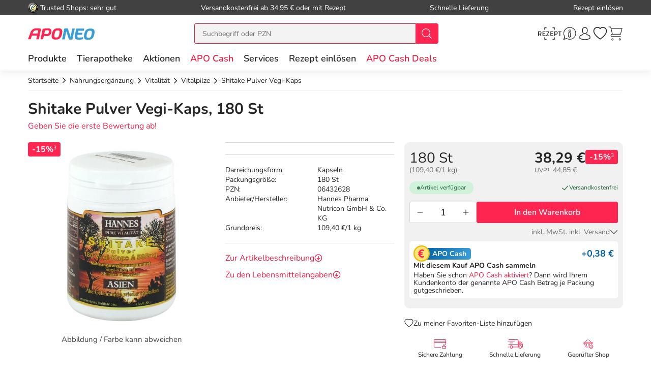

--- FILE ---
content_type: text/html; charset=utf-8
request_url: https://www.aponeo.de/06432628-shitake-pulver-vegi-kaps.html
body_size: 42925
content:
<!DOCTYPE html><html data-cache="never" lang="de"><head><meta charset="UTF-8" /><title>Shitake Pulver Vegi-Kaps 180 St bei APONEO kaufen</title><meta name="description" content="Shitake Pulver Vegi-Kaps 180 St PZN 06432628 einfach online bestellen ✓ günstige Preise ✓ schnelle Lieferung ✓ kostenlose Beratung" /><meta name="author" content="Aponeo – Mehr als Apotheke" /><meta name="copyright" content="Aponeo – Mehr als Apotheke"/><meta name="robots" content="index, follow" /><meta name="language" content="de"/><meta name="page-topic" content="Apotheke, Medikamente, Gesundheit"/><meta name="theme-color" content="#399ED5"/><link rel="icon" sizes="192×192" href="/images/aponeo_de/aponeo_a_tra.png"><meta name="apple-itunes-app" content="app-id=1459083757, app-argument=aponeo://item/31363636393735"><meta property="og:title" content="Shitake Pulver Vegi-Kaps 180 St bei APONEO kaufen"><meta property="og:description" content="Shitake Pulver Vegi-Kaps 180 St PZN 06432628 einfach online bestellen ✓ günstige Preise ✓ schnelle Lieferung ✓ kostenlose Beratung"><meta property="og:image" content="https://img.aponeo.de/738/06432628-shitake-pulver-vegi-kaps-1.jpg" /><meta property="og:locale" content="de_DE"><meta property="og:url" content="https://www.aponeo.de/06432628-shitake-pulver-vegi-kaps.html"><meta name="twitter:card" content="summary"><meta name="twitter:site" content="@aponeo"><meta name="geo.region" content="DE-BE"/><meta name="geo.placename" content="Berlin"/><meta name="geo.position" content="52.54601;13.51532"/><meta name="ICBM" content="52.54601, 13.51532"/><meta name="viewport" content="height=device-height,width=device-width,initial-scale=1.0,maximum-scale=1.0,user-scalable=no" /><meta name="format-detection" content="telephone=no"><link rel="dns-prefetch" href="//www.googletagmanager.com"><link href="https://cdn-img.aponeo.de/layout/aponeo-logo.png" rel="image_src" /><link href="https://www.aponeo.de/produktfeed_rss20.xml" rel="alternate" type="application/rss+xml" title="APONEO Produktneuheiten"/><link rel="canonical" href="https://www.aponeo.de/06432628-shitake-pulver-vegi-kaps.html" /><link rel="stylesheet" href="https://www.aponeo.de/css/aponeo_de/min/swiper.css?5.3.0010"><link rel="stylesheet" href="https://www.aponeo.de/css/aponeo_de/min/full-responsive.css?5.3.0010"><link rel="preload" href="/fonts/nunito/nunito-400-normal.woff2" as="font" type="font/woff2" crossorigin="anonymous"><link rel="preload" href="/fonts/nunito/nunito-600-normal.woff2" as="font" type="font/woff2" crossorigin="anonymous"><style>
         @media (max-width:991.98px){.header{position:fixed;top:0;left:0;right:0;z-index:1030}}@media (max-width:991.98px){main{padding-top:72px}}@media (max-width:767.98px){main{padding-top:118px}}@media (max-width:991.98px){[data-is-app="1"] main{padding-top:114px}}@media (max-width:991.98px){main.main--no-header{padding-top:0}}@media (max-width:767.98px){main.main--no-header{padding-top:56px}}@media (max-width:991.98px){main.main--checkout{padding-top:81px}}@media (max-width:767.98px){main.main--checkout{padding-top:65px}}
              </style><script type="text/javascript">
         var dataLayer = [];
         var cusid = "-1";          var live_basket = [];          var env_parsetime = 78;          var session = "wH8huH7RbDCZhWMWakLIubd2ibgCJd";      </script><!-- Pixel-Header --><!-- START :: GTM Pixel Code  aponeo_de --><script type="text/javascript">
    dataLayer.push( {"lang":"de","CusId":-1,"bx_location":-1,"bx_disabled":0,"bx_time":0,"geotarget_checked":0,"pageType":"productdetail","product":{"id":"1666975","pzn":"06432628","name":"Shitake Pulver Vegi-Kaps","manufacturer":"Hannes Pharma Nutricon GmbH & Co. KG","manufacturerid":"5766","saleprice":"38.29","netPrice":35.79,"availibility":"2","tax":"7.00","brand":""},"customer":{"CusId":-1},"products":[{"name":"Shitake Pulver Vegi-Kaps","gtin":"4260147322182","pzn":"06432628","price_b":"38.29","category":[11670]}],"basket":[],"breadcrump":["Nahrungserg&auml;nzung","Vitalit&auml;t","Vitalpilze"]});
</script><script type="text/javascript">(function(w,d,s,l,i){w[l]=w[l]||[];w[l].push({'gtm.start':new Date().getTime(),event:'gtm.js'});var f=d.getElementsByTagName(s)[0],j=d.createElement(s),dl=l!='dataLayer'?'&l='+l:'';j.async=true;j.src='https://tmsst.aponeo.de/gtm.js?id='+i+dl;f.parentNode.insertBefore(j,f);})(window,document,'script','dataLayer','GTM-5GNVZ2M');</script><!-- Eof GTM dataLayer --><!-- Eof Pixel-Header --><!-- extra JS-Files head --><!-- Eof extra JS-Files head --></head><body itemscope itemtype="http://schema.org/WebPage" data-langused="" data-app-version="" data-is-app="" data-svg-version="1769069298"><div class="apn-page-wrapper"><div class="backdrop"></div><!-- cacheheader --><div class="header"><header class="apn-header-wrapper" id="page-header"><!-- USP bar --><div class="apn-usp-bar d-none d-lg-flex align-items-center" id="page-usp-bar"><div class="container-fluid"><form class="d-flex align-items-center justify-content-between"><div class="d-flex align-items-center _js_link64_external" data-base64="aHR0cHM6Ly93d3cudHJ1c3RlZHNob3BzLmNvbS9iZXdlcnR1bmcvaW5mb19YMDIwMTRGNjk0NDU5NjZFQjUwNDQ1RDQwRkRBQzczRTEuaHRtbA=="><picture><source media="(min-width: 992px)" srcset="https://cdn-img.aponeo.de/resplayout/img_footer-trust-icon-01.png"><source srcset="/images/clearpix.gif"><img class="img-fluid trust-logo mr-1" src="https://cdn-img.aponeo.de/resplayout/img_footer-trust-icon-01.png" alt="Trusted Shops Logo"></picture><div class="">Trusted Shops: sehr gut</div></div><div class="_js_link64" data-base64="L2hpbGZlL2xpZWZlcnVuZy93aWUtaG9jaC1zaW5kLWRpZS12ZXJzYW5ka29zdGVuLw==">Versandkostenfrei ab 34,95 € oder mit Rezept</div><div class="_js_link64" data-base64="L2hpbGZlL2xpZWZlcnVuZy93aWUtc2NobmVsbC1lcmhhbHRlLWljaC1tZWluZS1iZXN0ZWxsdW5nLWdlbGllZmVydC8=">Schnelle Lieferung</div><div class="_js_link64" data-base64="L3JlemVwdC1laW5sb2VzZW4v">Rezept einlösen</div></form></div></div><div class="container-fluid"><div class="row no-gutters apn-header justify-content-between"><div class="col-auto apn-header-left"><button type="button" class="btn btn-apn btn-apn btn-icon-only txt-grey-darker toggle-off-canvas js-toggle-off-canvas d-lg-none" aria-label="Menü" aria-expanded="false" aria-haspopup="menu"><span class="apn-icon off-canvas-open"><svg xmlns="http://www.w3.org/2000/svg" width="24" height="24" viewBox="0 0 110 100"><g><path d="M104.8 94.9H3.98C1.8 94.9 0 93.4 0 91.59s1.81-3.33 3.99-3.33h100.68c2.18 0 4 1.51 4 3.33.11 1.81-1.7 3.33-3.88 3.33Z" data-name="Line-Copy-2"/><path d="M104.8 53.97H3.98C1.8 53.97 0 52.45 0 50.64s1.81-3.33 3.99-3.33h100.68c2.18 0 4 1.5 4 3.33a3.62 3.62 0 0 1-3.88 3.33Z" data-name="Line-Copy"/><path d="M104.8 12.12H3.98C1.8 12.12 0 10.62 0 8.8s1.81-3.43 3.99-3.43h100.68c2.18 0 4 1.52 4 3.33a3.7 3.7 0 0 1-3.88 3.43Z" data-name="Line"/></g></svg></span><span class="apn-icon off-canvas-close"><svg width="24" height="24" viewBox="0 0 100 100"><use xlink:href="/images/aponeo_de/resplayout/symbol.svg?v=1769069298#newschliessen_icon" /></svg></span></button><a class="apn-logo-wrapper" href="https://www.aponeo.de/" title="Zur Aponeo Startseite"><img alt="Online Apotheke APONEO" class="apn-header-logo img-fluid" src="/images/aponeo_de/resplayout/img_logo-no-claim.svg" fetchpriority="high" width="131" height="24"></a></div><div class="col-auto order-md-3 apn-header-right"><div aria-label="E-Rezept einlösen" data-base64="L2UtcmV6ZXB0LWVpbmxvZXNlbi8="  class="btn btn-apn _js_link64 btn-icon-only apn-header-erx-scan"><svg width="44" height="23" viewBox="0 0 200 104.2"><use xlink:href="/images/aponeo_de/resplayout/symbol.svg?v=1769069298#icon-scan" /></svg></div><a title="Hilfe" href="/informationen/service-und-hilfe/" class="btn btn-apn btn-icon-only apn-header-service d-none d-sm-flex"><span class="apn-icon"><svg xmlns="http://www.w3.org/2000/svg" width="24" height="24" viewBox="0 0 100 100"><path d="M95 48.8C95 73 75.2 92.6 50.8 92.6c-7.7 0-15-2-21.4-5.5L5 95l8-23.5c-4-6.6-6.3-14.4-6.3-22.6C6.6 24.6 26.4 5 50.8 5S95 24.6 95 48.8zM50.8 9.2c-22 0-39.9 17.7-39.9 39.7 0 8.7 2.8 16.7 7.6 23.2l-4.9 14.7L29 82c6.3 4.2 13.9 6.6 21.9 6.6 22 0 39.9-17.7 39.9-39.7s-18-39.7-40-39.7z" class="st0"/><path d="M59.4 25.2c-1.7-1.9-4.2-2.9-7.1-2.9-5.1 0-9.6 3.5-10.1 7.7-.2 2 .4 3.8 1.7 5.3a9.4 9.4 0 0 0 7 2.9c5.2 0 9.7-3.4 10.2-7.7.2-1.9-.4-3.8-1.7-5.3zM57 30c-.3 2.2-3.1 4.1-6.1 4.1-1.6 0-3.1-.6-4-1.5-.6-.6-.8-1.3-.7-2.1.3-2.2 3.1-4.1 6-4.1 1.6 0 3.1.6 4 1.6.5.3.9 1.1.8 2zm.5 38.9c-.5-.3-1.7-1.1-.7-6.7 0-.1.1-.6.3-1.3.3-1.6 1-4.6 1.7-7.9.7-3.6.1-6.7-1.6-9a9.5 9.5 0 0 0-7.1-3.6c-4.4-.4-9.1 2.3-10.5 4.9-.7 1.2-.3 2.1-.1 2.5.3.6.8.9 1.1 1.1.5.4 1.7 1.2.6 6.8-.1.5-1.7 8.5-1.9 9.6-.6 3.6 0 6.7 1.9 9 3 3.7 7.6 3.5 7.8 3.5 4.3 0 8.5-2.6 9.8-5.2.6-1.2.3-2.1 0-2.6-.6-.6-1-.9-1.3-1.1zm-2.9-16.7c-.6 3.3-1.3 6.3-1.6 7.8-.2 1.1-.3 1.3-.3 1.4-1 6 0 8.6 1.5 10.1-.4.4-1 .8-1.7 1.1-1.4.7-2.9 1.1-4.1 1-1.8-.1-3.3-.8-4.2-1.9-1.1-1.4-1.4-3.3-1-5.7.2-1.2 1.8-9.2 1.9-9.5 1.2-6 .2-8.6-1.2-10.1.4-.4 1-.7 1.7-1.1 1.4-.7 2.9-1 4.2-.9 1.8.1 3.3.9 4.2 2 .8 1.4 1.1 3.4.6 5.8z"/><title>Hilfe</title></svg></span></a><div class="apn-service-popover-content font-secondary d-none"><p class="apn-copy-bold apn-mb-5">Fragen und Antworten</p><p class="apn-copy apn-mb-5">Unsere Antworten auf die meistgestellten Fragen finden Sie <a class="apn-copy-bold txt-red" href="/hilfe/" title="FAQ">in unseren FAQs</a>.</p><ul><li><div class="_js_link64 _js_link-ul apn-copy-bold txt-red" data-base64="L2hpbGZlL3JlemVwdGUvd2llLWJlc3RlbGxlLWljaC1yZXplcHRwZmxpY2h0aWdlLW1lZGlrYW1lbnRlLw==">Wie löse ich ein Rezept ein?</div></li><li><div class="_js_link64 _js_link-ul apn-copy-bold txt-red" data-base64="L2hpbGZlL2xpZWZlcnVuZy93aWUtaG9jaC1zaW5kLWRpZS12ZXJzYW5ka29zdGVuLw==">Wie hoch sind die Versandkosten?</div></li><li><div class="_js_link64 _js_link-ul apn-copy-bold txt-red" data-base64="L2hpbGZlL2JlemFobHVuZy93ZWxjaGUtemFobHVuZ3NhcnRlbi1zaW5kLW1vZWdsaWNoLw==">Welche Zahlarten gibt es?</div></li><li><div class="_js_link64 _js_link-ul apn-copy-bold txt-red" data-base64="L2hpbGZlL2JlemFobHVuZy93aWUtZXJoYWx0ZS1pY2gtbWVpbmUtcmVjaG51bmctd2VsY2hlLWFuZ2FiZW4v">Wie erhalte ich meine Rechnung?</div></li></ul><hr><p class="apn-copy-bold apn-mb-5">Kontaktformular</p><p class="apn-copy apn-mb-10">
        Senden Sie uns Fragen die nicht durch die FAQ beantwortet werden direkt über das Kontaktformular.
    </p><div data-base64="L2luZm9ybWF0aW9uZW4vc2VydmljZS11bmQtaGlsZmUva29udGFrdGZvcm11bGFyLw==" class="_js_link64 btn btn-apn btn-red btn-fluid apn-mb-15">Zum Kontaktformular</div></div><a title="Anmelden und Registrieren" href="/kundenbereich/" class="btn btn-apn btn-icon-only apn-header-account"><span class="apn-icon"><svg width="24" height="24" viewBox="0 0 100 100"><use xlink:href="/images/aponeo_de/resplayout/symbol.svg?v=1769069298#avatar_icon" /><title>Anmelden und Registrieren</title></svg></span></a><div class="apn-account-popover-content font-secondary d-none"><form class="apn-mb-5" name="loginform" accept-charset="utf-8" method="post" lang="de"><div class="form-group"><label class="apn-copy-bold" for="input-email">E-Mail-Adresse:</label><input class="input-fluid" id="input-email" aria-label="E-Mail" autocomplete="username" value="" name="email" required="" type="email"></div><div class="form-group apn-mb-15"><label class="apn-copy-bold" for="input-login-01">Passwort:</label><div class="input-wrapper"><input autocapitalize="none" class="input-fluid" id="input-login-01" aria-label="Password" autocomplete="current-password" name="passwd" value="" required="" type="password"><div class="apn-icon btn btn-apn btn-icon-only icon-right js-show-pw" data-target="#input-login-01"><svg width="31" height="31" viewBox="0 0 100 100"><use xlink:href="/images/aponeo_de/resplayout/symbol.svg#auge_icon"></use></svg></div></div><a href="/passwort-vergessen/" class="apn-mb-15 apn-cart-recipe" title="Passwort vergessen">Passwort vergessen?</a></div><div class="form-group apn-mb-15 header-account-loginsecure" style="display: none"><input type="checkbox" checked name="login_secure" id="login_secure" value="1" class=""><label for="login_secure" class="apn-copy align-label">
                Login zusätzlich sichern <a href="/hilfe/datenschutz/" title="Mehr Informationen" class="apn-icon apn-icon-info">i</a></label></div><button type="submit" class="btn btn-apn btn-red btn-fluid btn-txt-big apn-mb-15">Anmelden</button><a href="/kundenbereich/" class="apn-mb-15" title="Alternative Anmeldemethoden">oder Anmelden mit Amazon</a></form><div class="apn-copy apn-mt-25"><p class="apn-mb-5">Neu bei aponeo.de?</p><P>Jetzt <a class="apn-copy-bold txt-red" href="/registrieren/" title="Registrieren">registrieren</a> und <span class="apn-copy-bold">APO Cash sammeln</span></p></div></div><div aria-label="Merkzettel" class="d-none d-lg-flex btn btn-apn btn-icon-only apn-header-wishlist _js_link64" data-base64="L2t1bmRlbmJlcmVpY2gvbWVya3pldHRlbC8=" tabindex="0"><span class="apn-icon"><span class="apn-header-cart-count apn-hidden" id="header-wishlist-item-count"></span><svg width="24" height="24" viewBox="0 0 100 100"><use xlink:href="/images/aponeo_de/resplayout/symbol.svg?v=1769069298#apn_heart" /><title>Ihr Merkzettel</title></svg></span></div><button class="btn btn-apn btn-icon-only apn-header-cart _js_link64" data-base64="L3dhcmVua29yYi8="><span class="apn-icon"><span class="apn-header-cart-count apn-hidden" id="header-basket-item-count"></span><svg width="24" height="24" viewBox="0 0 100 100"><use xlink:href="/images/aponeo_de/resplayout/symbol.svg?v=1769069298#apn_cart" /></svg></span></button></div><div id="apn-header-search" class="apn-header-search-wrapper col-md-auto order-md-2"><form class="apn-header-search-form" action="/suche/" name="suchformular" method="get"><div class="input-group"><div class="apn-clear-input"><input name="q" id="q" class="apn-input-search sucheingabe" type="text" placeholder="Suchbegriff oder PZN"  autocomplete="off"><button type="button"><span class="apn-icon"><svg id="apn-input-search-svg" width="16" height="16"><use xlink:href="/images/aponeo_de/resplayout/symbol.svg?v=1769069298#apn_close_circle"></use></svg></span></button></div><div class="input-group-append"><button id="_testsuche" class="input-group-text bg-red" aria-label="nach Begriff Suchen"><span class="apn-icon txt-white"><svg id="apn-header-search-button-svg" width="24" height="24"
                                              viewBox="0 0 100 100"><use xlink:href="/images/aponeo_de/resplayout/symbol.svg?v=1769069298#search_icon"></use></svg></span></button></div></div></form></div></div></div><div class="apn-header-cart"></div><nav class="header-nav"><div class="header-nav__content header-nav__content-lvl-1"><ul><!-- LEVEL 1 --><li><a
            data-level="1"
            href="/produkte/"                            data-target="#header-nav__content-181"
                aria-expanded="false" role="button"
                aria-controls="header-nav__content-181"
                        aria-haspopup="menu"                                    title="Produkte"            class="header-nav__link "
                >
        Produkte
    </a><div id="header-nav__content-181"
                 class="header-nav__content header-nav__content-lvl-2 "><ul><!-- LEVEL 2 --><li class="d-lg-none"><span class="header-nav__link header-nav__back-link" role="button">zurück</span></li><li><span
            data-level="2"
                                                            data-nav-fake-link            title="Produkte"            class="header-nav__link header-nav__lvl-headline"
                            tabindex="0"
                data-base64="L3Byb2R1a3RlLw=="
                >
        Übersicht Produkte
    </span></li><li><a
            data-level="2"
            href="/topseller.html"                                                            title="Unsere Top-Produkte"            class="header-nav__link "
                >
        Topseller
    </a></li><li><a
            data-level="2"
            href="/neuheiten.html"                                                            title="Neue Produkte im Sortiment"            class="header-nav__link "
                >
        Neuheiten
    </a></li><li><hr class="d-none d-lg-block" /></li><li><a
            data-level="2"
            href="/arzneimittel/"                            data-target="#header-nav__content-347"
                aria-expanded="false" role="button"
                aria-controls="header-nav__content-347"
                        aria-haspopup="menu"                                    title="Arzneimittel Test"            class="header-nav__link "
                >
        Arzneimittel
    </a><div id="header-nav__content-347"
                 class="header-nav__content header-nav__content-lvl-3 header-nav__content-lvl-3--with-teaser"><ul><!-- LEVEL 3 --><li class="d-lg-none"><span class="header-nav__link header-nav__back-link" role="button">zurück</span></li><li><span
            data-level="3"
                                                            data-nav-fake-link            title="Arzneimittel"            class="header-nav__link header-nav__lvl-headline"
                            tabindex="0"
                data-base64="L2Fyem5laW1pdHRlbC8="
                >
        Übersicht Arzneimittel
    </span></li><li><a
            data-level="3"
            href="/arzneimittel/antiallergikum/"                                                            title="Antiallergikum"            class="header-nav__link "
                >
        Antiallergikum
    </a></li><li><a
            data-level="3"
            href="/arzneimittel/haut/"                                                            title="Arzneimittel für die Haut"            class="header-nav__link "
                >
        Arzneimittel für die Haut
    </a></li><li><a
            data-level="3"
            href="/arzneimittel/herz-kreislauf-venen/"                                                            title="Arzneimittel für Herz, Kreislauf &amp; Venen"            class="header-nav__link "
                >
        Arzneimittel für Herz, Kreislauf & Venen
    </a></li><li><a
            data-level="3"
            href="/arzneimittel/augentropfen/"                                                            title="Augentropfen"            class="header-nav__link "
                >
        Augentropfen
    </a></li><li><a
            data-level="3"
            href="/arzneimittel/erkaeltung/"                                                            title="Erkältungsmittel"            class="header-nav__link "
                >
        Erkältungsmittel
    </a></li><li><a
            data-level="3"
            href="/arzneimittel/haare-naegel/"                                                            title="Haare &amp; Nägel"            class="header-nav__link "
                >
        Haare & Nägel
    </a></li><li><a
            data-level="3"
            href="/arzneimittel/hyaluronspritzen/"                                                            title="Hyaluronspritzen"            class="header-nav__link "
                >
        Hyaluronspritzen
    </a></li><li><a
            data-level="3"
            href="/arzneimittel/insektenschutz/"                                                            title="Insektenschutz"            class="header-nav__link "
                >
        Insektenschutz
    </a></li><li><a
            data-level="3"
            href="/arzneimittel/kinder-saeuglinge/"                                                            title="Kinder &amp; Säuglinge"            class="header-nav__link "
                >
        Kinder & Säuglinge
    </a></li><li><a
            data-level="3"
            href="/arzneimittel/leber-galle/"                                                            title="Leber Medikamente"            class="header-nav__link "
                >
        Leber Medikamente
    </a></li><li><a
            data-level="3"
            href="/arzneimittel/lokalanaesthetika/"                                                            title="Lokalanästhetika"            class="header-nav__link "
                >
        Lokalanästhetika
    </a></li><li><a
            data-level="3"
            href="/arzneimittel/magen-darm/"                                                            title="Magen-Darm-Medikamente"            class="header-nav__link "
                >
        Magen-Darm-Medikamente
    </a></li><li><a
            data-level="3"
            href="/arzneimittel/medizinische-ratgeber/"                                                            title="Medizinische Ratgeber"            class="header-nav__link "
                >
        Medizinische Ratgeber
    </a></li><li><a
            data-level="3"
            href="/arzneimittel/mundhygiene/"                                                            title="Mundhygiene"            class="header-nav__link "
                >
        Mundhygiene
    </a></li><li><a
            data-level="3"
            href="/arzneimittel/nasenspray/"                                                            title="Nasenspray"            class="header-nav__link "
                >
        Nasenspray
    </a></li><li><a
            data-level="3"
            href="/arzneimittel/schlaf-nerven/"                                                            title="Nerven"            class="header-nav__link "
                >
        Nerven
    </a></li><li><a
            data-level="3"
            href="/arzneimittel/niere-blase-prostata/"                                                            title="Niere, Blase &amp; Prostata"            class="header-nav__link "
                >
        Niere, Blase & Prostata
    </a></li><li><a
            data-level="3"
            href="/arzneimittel/ohrentropfen/"                                                            title="Ohrentropfen"            class="header-nav__link "
                >
        Ohrentropfen
    </a></li><li><a
            data-level="3"
            href="/arzneimittel/pms-behandeln/"                                                            title="PMS behandeln"            class="header-nav__link "
                >
        PMS behandeln
    </a></li><li><a
            data-level="3"
            href="/arzneimittel/raucherentwoehnung/"                                                            title="Raucherentwöhnung Medikamente"            class="header-nav__link "
                >
        Raucherentwöhnung Medikamente
    </a></li><li><a
            data-level="3"
            href="/arzneimittel/reiseapotheke/"                                                            title="Reiseapotheke"            class="header-nav__link "
                >
        Reiseapotheke
    </a></li><li><a
            data-level="3"
            href="/arzneimittel/reisetabletten/"                                                            title="Reisetabletten"            class="header-nav__link "
                >
        Reisetabletten
    </a></li><li><a
            data-level="3"
            href="/arzneimittel/rheuma-muskeln/"                                                            title="Rheuma, Muskeln &amp; Gelenke"            class="header-nav__link "
                >
        Rheuma, Muskeln & Gelenke
    </a></li><li><a
            data-level="3"
            href="/arzneimittel/schlaftabletten/"                                                            title="Schlaftabletten"            class="header-nav__link "
                >
        Schlaftabletten
    </a></li><li><a
            data-level="3"
            href="/arzneimittel/schmerztabletten/"                                                            title="Schmerztabletten"            class="header-nav__link "
                >
        Schmerztabletten
    </a></li><li><a
            data-level="3"
            href="/arzneimittel/wechseljahre/"                                                            title="Wechseljahre Medikamente"            class="header-nav__link "
                >
        Wechseljahre Medikamente
    </a></li></ul><div class="header-nav__teaser d-none d-lg-block"><!-- TEASER RIGHT (Level 2) --><div class="teaser-variable apn-mb-30" data-teaser-name="Resp Megamenue Kategorien - Produkte" data-teaser-variable="Megamenue - Produkte - Arzneimittel"><div class="apn-content-block banner" data-banner-key="2026-01-28|mega-menu-produkte-arzneimittel-nasenduo-ratiopharm"><div class="apn-headline-5">NasenDuo ratiopharm</div><a href="https://www.aponeo.de/12521543-nasenduo-nasenspray.html" title="NasenDuo ratiopharm" data-link-type="image"><picture><source media="(min-width: 992px)"  data-srcset="https://cdn-img.aponeo.de/teaser_responsive/flyout/teaser_ov_produkte_20260128_nasenduo_ratiopharm_420x280.jpg" srcset="/images/clearpix.gif"><source  srcset="/images/clearpix.gif"><img class="img-full-width lazyload"  src="/images/clearpix.gif" data-src="https://cdn-img.aponeo.de/teaser_responsive/flyout/teaser_ov_produkte_20260128_nasenduo_ratiopharm_420x280.jpg" alt="NasenDuo ratiopharm – stark zum Schnupfen, sanft zur Nase."></picture></a></div></div><div class="apn-content-block"><div class="apn-headline-5">Ratgeber</div><ul><li><a href="/ratgeber/das-immunsystem.html" title="Das Immunsystem">Das Immunsystem</a></li><li><a href="/ratgeber/erkaeltung-kindererkrankungen.html" title="Erkältung bei Kindern">Erkältung bei Kindern</a></li><li><a href="/ratgeber/husten.html" title="Husten">Husten – quälendes Begleitsymptom vieler Erkrankungen</a></li><li><a href="/ratgeber/kosmetik-und-wellness.html" title="Kosmetik und Wellness im Herbst">Gönnen Sie sich eine Auszeit</a></li><li><a href="/ratgeber/rueckenschmerzen.html" title="Rückenschmerzen sind in Deutschland eine Volkskrankheit. Erfahren Sie in unserem Lexikon, woher sie kommen und was Sie dagegen tun können!">Ursachen von Rückenschmerzen</a></li></ul></div></div></div></li><li><a
            data-level="2"
            href="/bio-genuss/"                            data-target="#header-nav__content-351"
                aria-expanded="false" role="button"
                aria-controls="header-nav__content-351"
                        aria-haspopup="menu"                                    title="Bio &amp; Genuss"            class="header-nav__link "
                >
        Bio & Genuss
    </a><div id="header-nav__content-351"
                 class="header-nav__content header-nav__content-lvl-3 header-nav__content-lvl-3--with-teaser"><ul><!-- LEVEL 3 --><li class="d-lg-none"><span class="header-nav__link header-nav__back-link" role="button">zurück</span></li><li><span
            data-level="3"
                                                            data-nav-fake-link            title="Bio &amp; Genuss"            class="header-nav__link header-nav__lvl-headline"
                            tabindex="0"
                data-base64="L2Jpby1nZW51c3Mv"
                >
        Übersicht Bio & Genuss
    </span></li><li><a
            data-level="3"
            href="/bio-genuss/ayurveda-produkte/"                                                            title="Ayurveda Produkte"            class="header-nav__link "
                >
        Ayurveda Produkte
    </a></li><li><a
            data-level="3"
            href="/bio-genuss/bio-produkte/"                                                            title="Bio-Produkte"            class="header-nav__link "
                >
        Bio-Produkte
    </a></li><li><a
            data-level="3"
            href="/bio-genuss/genuessliches/"                                                            title="Genüssliches"            class="header-nav__link "
                >
        Genüssliches
    </a></li><li><a
            data-level="3"
            href="/bio-genuss/manuka-honig/"                                                            title="Manuka Honig"            class="header-nav__link "
                >
        Manuka Honig
    </a></li><li><a
            data-level="3"
            href="/bio-genuss/saefte/"                                                            title="Säfte"            class="header-nav__link "
                >
        Säfte
    </a></li><li><a
            data-level="3"
            href="/bio-genuss/suesses/"                                                            title="Süßes"            class="header-nav__link "
                >
        Süßes
    </a></li><li><a
            data-level="3"
            href="/bio-genuss/tee/"                                                            title="Tee"            class="header-nav__link "
                >
        Tee
    </a></li><li><a
            data-level="3"
            href="/bio-genuss/zuckerersatz/"                                                            title="Zuckerersatz"            class="header-nav__link "
                >
        Zuckerersatz
    </a></li></ul><div class="header-nav__teaser d-none d-lg-block"><!-- TEASER RIGHT (Level 2) --><!--<div class="apn-content-block banner" data-banner-key="2024-02-01|mega-menu-produkte-kat-bio-und-genuss-MRKTNG-"><div class="apn-headline-5">Headline</div><a href="https://www.aponeo.de/" title="Manuka Honig aus Neuseeland" data-link-type="image"><picture><source media="(min-width: 992px)"  data-srcset="https://cdn-img.aponeo.de/teaser_responsive/flyout/teaser_ov_produkte_kat_bio_und_genuss_xxxxx_420x280.jpg" srcset="/images/clearpix.gif"><source  srcset="/images/clearpix.gif"><img class="img-full-width lazyload"  src="/images/clearpix.gif" data-src="https://cdn-img.aponeo.de/teaser_responsive/flyout/teaser_ov_produkte_kat_bio_und_genuss_xxxxx_420x280.jpg" alt="Beschreibung"></picture></a></div>--><div class="apn-content-block"><div class="apn-headline-5">Ratgeber</div><ul><li><a href="/ratgeber/gluten.html" title="Was ist Gluten und Zöliakie? Wie kann festgestellt werden, ob eine Glutenunverträglichkeit vorliegt? Welche Therapie gibt es? Welche Mittel helfen?">Gluten – wenn’s im Bauch rumort</a></li><li><a href="/ratgeber/kleine-teekunde.html" title="Entdecken Sie die Welt des biologisch erzeugten Tees von der Herstellung bis zur richtigen Zubereitung.">Kleine Teekunde</a></li><li><a href="/ratgeber/ausgewogene-ernaehrung-als-basis.html" title="Gesund, fit und vital bis ins hohe Alter. Gemeinsam mit Bewegung ist die ausgewogene Ernährung ein wichtiger Baustein für Fitness und Wohlbefinden.">
                Tischlein deck dich – gesund
            </a></li><li class="placeholder"></li></ul></div></div></div></li><li><a
            data-level="2"
            href="/diabetes/"                            data-target="#header-nav__content-352"
                aria-expanded="false" role="button"
                aria-controls="header-nav__content-352"
                        aria-haspopup="menu"                                    title="Diabetes"            class="header-nav__link "
                >
        Diabetes
    </a><div id="header-nav__content-352"
                 class="header-nav__content header-nav__content-lvl-3 header-nav__content-lvl-3--with-teaser"><ul><!-- LEVEL 3 --><li class="d-lg-none"><span class="header-nav__link header-nav__back-link" role="button">zurück</span></li><li><span
            data-level="3"
                                                            data-nav-fake-link            title="Diabetes"            class="header-nav__link header-nav__lvl-headline"
                            tabindex="0"
                data-base64="L2RpYWJldGVzLw=="
                >
        Übersicht Diabetes
    </span></li><li><a
            data-level="3"
            href="/diabetes/alpha-liponsaeure/"                                                            title="Alpha Liponsäure"            class="header-nav__link "
                >
        Alpha Liponsäure
    </a></li><li><a
            data-level="3"
            href="/diabetes/blutzuckermessgeraet/"                                                            title="Blutzuckermessgerät"            class="header-nav__link "
                >
        Blutzuckermessgerät
    </a></li><li><a
            data-level="3"
            href="/diabetes/ernaehrung/"                                                            title="Ernährung"            class="header-nav__link "
                >
        Ernährung
    </a></li><li><a
            data-level="3"
            href="/diabetes/hautpflege/"                                                            title="Hautpflege"            class="header-nav__link "
                >
        Hautpflege
    </a></li><li><a
            data-level="3"
            href="/diabetes/insulinpens/"                                                            title="Insulinpens"            class="header-nav__link "
                >
        Insulinpens
    </a></li><li><a
            data-level="3"
            href="/diabetes/kontrollloesungen/"                                                            title="Kontrolllösungen"            class="header-nav__link "
                >
        Kontrolllösungen
    </a></li><li><a
            data-level="3"
            href="/diabetes/lanzetten-stechhilfen/"                                                            title="Lanzetten &amp; Stechhilfen"            class="header-nav__link "
                >
        Lanzetten & Stechhilfen
    </a></li><li><a
            data-level="3"
            href="/diabetes/medikamente/"                                                            title="Medikamente"            class="header-nav__link "
                >
        Medikamente
    </a></li><li><a
            data-level="3"
            href="/diabetes/teststreifen/"                                                            title="Teststreifen"            class="header-nav__link "
                >
        Teststreifen
    </a></li><li><a
            data-level="3"
            href="/diabetes/urinteststreifen/"                                                            title="Urinteststreifen"            class="header-nav__link "
                >
        Urinteststreifen
    </a></li><li><a
            data-level="3"
            href="/diabetes/zubehoer/"                                                            title="Zubehör"            class="header-nav__link "
                >
        Zubehör
    </a></li></ul><div class="header-nav__teaser d-none d-lg-block"><!-- TEASER RIGHT (Level 2) --><div class="apn-content-block"><div class="apn-headline-5">Ratgeber</div><ul><li><a href="/ratgeber/30-minuten-spazieren-taeglich-schuetzen.html" title="Diabetes und Übergewicht sind eng miteinander verbunden. Eine moderate Gewichtsabnahme und mehr körperliche Aktivität schützen vor der Entstehung von Diabetes Typ 2.">Übergewicht und Diabetes</a></li><li><a href="/ratgeber/diabetes-mellitus-typ-1-bei-kindern.html" title="Ist Ihr Kind ständig müde, trinkt sehr viel und hat Gewicht verloren? Ein Diabetes Typ 1 könnte dahinter stecken.">Diabetes mellitus Typ I bei Kindern</a></li><li><a href="/ratgeber/ueberzuckerung-und-unterzuckerung-erste-hilfe.html" title="Über- oder Unterzuckerung können gefährlich werden. Erfahren Sie jetzt, welche Maßnahmen Sie dagegen ergreifen können.">Erste Hilfe bei Über-/Unterzuckerung</a></li><li><a href="/ratgeber/schwangerschaft-und-diabetes.html" title="Diabetes kann eine Schwangerschaft komplizierter gestalten. Wie Mutter und Kind trotzdem gut durch diese Zeit kommen, erklären wir in diesem Beitrag.">Schwangerschaft und Diabetes</a></li><!-- <li><a href="https://www.aponeo.de/ratgeber/" title="Zur Themen-Übersicht"><em>...alle Artikel</em></a></li> --><li class="placeholder"></li></ul></div></div></div></li><li><a
            data-level="2"
            href="/koerperpflege-kosmetik/"                            data-target="#header-nav__content-353"
                aria-expanded="false" role="button"
                aria-controls="header-nav__content-353"
                        aria-haspopup="menu"                                    title="Körperpflege &amp; Kosmetik"            class="header-nav__link "
                >
        Körperpflege & Kosmetik
    </a><div id="header-nav__content-353"
                 class="header-nav__content header-nav__content-lvl-3 "><ul><!-- LEVEL 3 --><li class="d-lg-none"><span class="header-nav__link header-nav__back-link" role="button">zurück</span></li><li><span
            data-level="3"
                                                            data-nav-fake-link            title="Körperpflege &amp; Kosmetik"            class="header-nav__link header-nav__lvl-headline"
                            tabindex="0"
                data-base64="L2tvZXJwZXJwZmxlZ2Uta29zbWV0aWsv"
                >
        Übersicht Körperpflege & Kosmetik
    </span></li><li><a
            data-level="3"
            href="/koerperpflege-kosmetik/dermokosmetik/"                                                            title="Dermokosmetik"            class="header-nav__link "
                >
        Dermokosmetik
    </a></li><li><a
            data-level="3"
            href="/koerperpflege-kosmetik/fuer-kinder/"                                                            title="Für Kinder"            class="header-nav__link "
                >
        Für Kinder
    </a></li><li><a
            data-level="3"
            href="/koerperpflege-kosmetik/fuesse/"                                                            title="Füße"            class="header-nav__link "
                >
        Füße
    </a></li><li><a
            data-level="3"
            href="/koerperpflege-kosmetik/gesicht/"                                                            title="Gesichtspflege"            class="header-nav__link "
                >
        Gesichtspflege
    </a></li><li><a
            data-level="3"
            href="/koerperpflege-kosmetik/haare/"                                                            title="Haarpflegeprodukte"            class="header-nav__link "
                >
        Haarpflegeprodukte
    </a></li><li><a
            data-level="3"
            href="/koerperpflege-kosmetik/haende/"                                                            title="Hände"            class="header-nav__link "
                >
        Hände
    </a></li><li><a
            data-level="3"
            href="/koerperpflege-kosmetik/kontaktlinsen-pflege/"                                                            title="Kontaktlinsen Pflege"            class="header-nav__link "
                >
        Kontaktlinsen Pflege
    </a></li><li><a
            data-level="3"
            href="/koerperpflege-kosmetik/koerper/"                                                            title="Körper"            class="header-nav__link "
                >
        Körper
    </a></li><li><a
            data-level="3"
            href="/koerperpflege-kosmetik/make-up/"                                                            title="Make up"            class="header-nav__link "
                >
        Make up
    </a></li><li><a
            data-level="3"
            href="/koerperpflege-kosmetik/maenner/"                                                            title="Männer"            class="header-nav__link "
                >
        Männer
    </a></li><li><a
            data-level="3"
            href="/koerperpflege-kosmetik/naturkosmetik/"                                                            title="Naturkosmetik"            class="header-nav__link "
                >
        Naturkosmetik
    </a></li><li><a
            data-level="3"
            href="/koerperpflege-kosmetik/sauna-massage/"                                                            title="Sauna &amp; Massage"            class="header-nav__link "
                >
        Sauna & Massage
    </a></li><li><a
            data-level="3"
            href="/koerperpflege-kosmetik/sonnencreme/"                                                            title="Sonnencreme"            class="header-nav__link "
                >
        Sonnencreme
    </a></li><li><a
            data-level="3"
            href="/koerperpflege-kosmetik/tattoo-pflege/"                                                            title="Tattoo Pflege"            class="header-nav__link "
                >
        Tattoo Pflege
    </a></li><li><a
            data-level="3"
            href="/koerperpflege-kosmetik/zahn-mundpflege/"                                                            title="Zahn- &amp; Mundpflege"            class="header-nav__link "
                >
        Zahn- & Mundpflege
    </a></li><li><a
            data-level="3"
            href="/koerperpflege-kosmetik/zeckenpinzetten/"                                                            title="Zeckenpinzetten"            class="header-nav__link "
                >
        Zeckenpinzetten
    </a></li></ul></div></li><li><a
            data-level="2"
            href="/liebe-erotik/"                            data-target="#header-nav__content-354"
                aria-expanded="false" role="button"
                aria-controls="header-nav__content-354"
                        aria-haspopup="menu"                                    title="Liebe &amp; Erotik"            class="header-nav__link "
                >
        Liebe & Erotik
    </a><div id="header-nav__content-354"
                 class="header-nav__content header-nav__content-lvl-3 header-nav__content-lvl-3--with-teaser"><ul><!-- LEVEL 3 --><li class="d-lg-none"><span class="header-nav__link header-nav__back-link" role="button">zurück</span></li><li><span
            data-level="3"
                                                            data-nav-fake-link            title="Liebe &amp; Erotik"            class="header-nav__link header-nav__lvl-headline"
                            tabindex="0"
                data-base64="L2xpZWJlLWVyb3Rpay8="
                >
        Übersicht Liebe & Erotik
    </span></li><li><a
            data-level="3"
            href="/liebe-erotik/gleitmittel/"                                                            title="Gleitmittel"            class="header-nav__link "
                >
        Gleitmittel
    </a></li><li><a
            data-level="3"
            href="/liebe-erotik/kondome/"                                                            title="Kondome"            class="header-nav__link "
                >
        Kondome
    </a></li><li><a
            data-level="3"
            href="/liebe-erotik/natuerliche-verhuetung/"                                                            title="natürliche Verhütung"            class="header-nav__link "
                >
        natürliche Verhütung
    </a></li><li><a
            data-level="3"
            href="/liebe-erotik/potenzstoerungen/"                                                            title="Potenzstörungen"            class="header-nav__link "
                >
        Potenzstörungen
    </a></li><li><a
            data-level="3"
            href="/liebe-erotik/vaginalkugeln/"                                                            title="Vaginalkugeln"            class="header-nav__link "
                >
        Vaginalkugeln
    </a></li><li><a
            data-level="3"
            href="/liebe-erotik/vibratoren-toys/"                                                            title="Vibratoren und Toys"            class="header-nav__link "
                >
        Vibratoren und Toys
    </a></li></ul><div class="header-nav__teaser d-none d-lg-block"><!-- TEASER RIGHT (Level 2) --><div class="apn-content-block"><div class="apn-headline-5">Ratgeber</div><ul><li><a href="/ratgeber/erektile-dysfunktion.html" title="Die erektile Dysfunktion wird im Volksmund auch Potenzstörung genannt. Lesen Sie jetzt weitere Informationen auf unserer Seite!">Erektile Dysfunktion</a></li><li><a href="/ratgeber/impotenz.html" title="Impotenz ist eines der von Männern am meisten gefürchteten Probleme. Wir informieren über Ursachen und Behandlungswege!">Impotenz – Ursachen und Behandlungswege</a></li><li><a href="/ratgeber/schlafstoerungen-erkennen-richtig-behandeln.html" title="Fehlender Schlaf verursacht psychische Probleme und wirkt sich negativ auf Beziehungen aus...">Fehlender Schlaf wirkt sich auf Beziehung aus</a></li><!-- <li><a href="https://www.aponeo.de/ratgeber/" title="Zur Themen-Übersicht"><em>...alle Artikel</em></a></li> --><li class="placeholder"></li></ul></div></div></div></li><li><a
            data-level="2"
            href="/mutter-kind/"                            data-target="#header-nav__content-355"
                aria-expanded="false" role="button"
                aria-controls="header-nav__content-355"
                        aria-haspopup="menu"                                    title="Mutter &amp; Kind"            class="header-nav__link "
                >
        Mutter & Kind
    </a><div id="header-nav__content-355"
                 class="header-nav__content header-nav__content-lvl-3 header-nav__content-lvl-3--with-teaser"><ul><!-- LEVEL 3 --><li class="d-lg-none"><span class="header-nav__link header-nav__back-link" role="button">zurück</span></li><li><span
            data-level="3"
                                                            data-nav-fake-link            title="Mutter &amp; Kind"            class="header-nav__link header-nav__lvl-headline"
                            tabindex="0"
                data-base64="L211dHRlci1raW5kLw=="
                >
        Übersicht Mutter & Kind
    </span></li><li><a
            data-level="3"
            href="/mutter-kind/babynahrung/"                                                            title="Babynahrung"            class="header-nav__link "
                >
        Babynahrung
    </a></li><li><a
            data-level="3"
            href="/mutter-kind/babypflege/"                                                            title="Babypflege"            class="header-nav__link "
                >
        Babypflege
    </a></li><li><a
            data-level="3"
            href="/mutter-kind/kirschkernkissen-baby/"                                                            title="Kirschkernkissen Baby"            class="header-nav__link "
                >
        Kirschkernkissen Baby
    </a></li><li><a
            data-level="3"
            href="/mutter-kind/schnuller-flaschen/"                                                            title="Schnuller, Flaschen &amp; Co."            class="header-nav__link "
                >
        Schnuller, Flaschen & Co.
    </a></li><li><a
            data-level="3"
            href="/mutter-kind/schwangerschaft/"                                                            title="Schwangerschaft"            class="header-nav__link "
                >
        Schwangerschaft
    </a></li><li><a
            data-level="3"
            href="/mutter-kind/stillzubehoer/"                                                            title="Stillzubehör"            class="header-nav__link "
                >
        Stillzubehör
    </a></li><li><a
            data-level="3"
            href="/mutter-kind/waermetiere/"                                                            title="Wärmetiere"            class="header-nav__link "
                >
        Wärmetiere
    </a></li><li><a
            data-level="3"
            href="/mutter-kind/windeln-zubehoer/"                                                            title="Windeln &amp; Zubehör"            class="header-nav__link "
                >
        Windeln & Zubehör
    </a></li></ul><div class="header-nav__teaser d-none d-lg-block"><!-- TEASER RIGHT (Level 2) --><div class="apn-content-block"><div class="apn-headline-5">Ratgeber</div><ul><li><a href="/ratgeber/erkaeltung-kindererkrankungen.html" title="Die Erkältung ist eine der häufigsten Krankheiten bei Kindern überhaupt. Was bei einer Erkältung geschieht und wie Sie Ihr Kind behandeln, lesen Sie hier!">Erkältung bei Kindern</a></li><li><a href="/ratgeber/kinder-ernaehrung.html" title="Bei der körperlichen und geistigen Entwicklung von Kindern spielt eine ausgewogene Ernährung eine wichtige Rolle - ganz besonders in den ersten Monaten.">Ernährung von Kleinkindern</a></li><li><a href="/ratgeber/fluessigkeitshaushalt-kinder.html" title="Trinken ist für Kinder lebenswichtig. Informieren Sie sich über die notwendigen Mengen und idealen Durstlöscher.">Kinder und ihr Flüssigkeitshaushalt</a></li><li><a href="/ratgeber/masern-kindererkrankungen.html" title="Masern bei Kindern">Masern bei Kindern</a></li><!-- <li><a href="https://www.aponeo.de/ratgeber/" title="Zur Themen-Übersicht"><em>...alle Artikel</em></a></li> --><li class="placeholder"></li></ul></div></div></div></li><li><a
            data-level="2"
            href="/nahrungsergaenzung/"                            data-target="#header-nav__content-328"
                aria-expanded="false" role="button"
                aria-controls="header-nav__content-328"
                        aria-haspopup="menu"                                    title="Nahrungsergänzung"            class="header-nav__link "
                >
        Nahrungsergänzung
    </a><div id="header-nav__content-328"
                 class="header-nav__content header-nav__content-lvl-3 header-nav__content-lvl-3--with-teaser"><ul><!-- LEVEL 3 --><li class="d-lg-none"><span class="header-nav__link header-nav__back-link" role="button">zurück</span></li><li><span
            data-level="3"
                                                            data-nav-fake-link            title="Nahrungsergänzung"            class="header-nav__link header-nav__lvl-headline"
                            tabindex="0"
                data-base64="L25haHJ1bmdzZXJnYWVuenVuZy8="
                >
        Übersicht Nahrungsergänzung
    </span></li><li><a
            data-level="3"
            href="/nahrungsergaenzung/algen/"                                                            title="Algen"            class="header-nav__link "
                >
        Algen
    </a></li><li><a
            data-level="3"
            href="/nahrungsergaenzung/antioxidantien/"                                                            title="Antioxidantien"            class="header-nav__link "
                >
        Antioxidantien
    </a></li><li><a
            data-level="3"
            href="/nahrungsergaenzung/apfelessig/"                                                            title="Apfelessig"            class="header-nav__link "
                >
        Apfelessig
    </a></li><li><a
            data-level="3"
            href="/nahrungsergaenzung/augen/"                                                            title="Augen"            class="header-nav__link "
                >
        Augen
    </a></li><li><a
            data-level="3"
            href="/nahrungsergaenzung/bakterienkulturen/"                                                            title="Bakterienkulturen"            class="header-nav__link "
                >
        Bakterienkulturen
    </a></li><li><a
            data-level="3"
            href="/nahrungsergaenzung/bockshornklee/"                                                            title="Bockshornklee"            class="header-nav__link "
                >
        Bockshornklee
    </a></li><li><a
            data-level="3"
            href="/nahrungsergaenzung/chitosan/"                                                            title="Chitosan"            class="header-nav__link "
                >
        Chitosan
    </a></li><li><a
            data-level="3"
            href="/nahrungsergaenzung/colostrum/"                                                            title="Colostrum"            class="header-nav__link "
                >
        Colostrum
    </a></li><li><a
            data-level="3"
            href="/nahrungsergaenzung/diabetiker/"                                                            title="Diabetiker"            class="header-nav__link "
                >
        Diabetiker
    </a></li><li><a
            data-level="3"
            href="/nahrungsergaenzung/frauen/"                                                            title="Frauen"            class="header-nav__link "
                >
        Frauen
    </a></li><li><a
            data-level="3"
            href="/nahrungsergaenzung/hals-und-rachen/"                                                            title="Hals &amp; Rachen"            class="header-nav__link "
                >
        Hals & Rachen
    </a></li><li><a
            data-level="3"
            href="/nahrungsergaenzung/haut-haare-naegel/"                                                            title="Haut, Haare &amp; Nägel"            class="header-nav__link "
                >
        Haut, Haare & Nägel
    </a></li><li><a
            data-level="3"
            href="/nahrungsergaenzung/herz-kreislauf/"                                                            title="Herz &amp; Kreislauf"            class="header-nav__link "
                >
        Herz & Kreislauf
    </a></li><li><a
            data-level="3"
            href="/nahrungsergaenzung/hirnleistung-und-nerven/"                                                            title="Hirnleistung &amp; Nerven"            class="header-nav__link "
                >
        Hirnleistung & Nerven
    </a></li><li><a
            data-level="3"
            href="/nahrungsergaenzung/immunsystem/"                                                            title="Immunsystem"            class="header-nav__link "
                >
        Immunsystem
    </a></li><li><a
            data-level="3"
            href="/nahrungsergaenzung/kinder/"                                                            title="Kinder"            class="header-nav__link "
                >
        Kinder
    </a></li><li><a
            data-level="3"
            href="/nahrungsergaenzung/kurkuma-kapseln/"                                                            title="Kurkuma Kapseln"            class="header-nav__link "
                >
        Kurkuma Kapseln
    </a></li><li><a
            data-level="3"
            href="/nahrungsergaenzung/leber/"                                                            title="Leber"            class="header-nav__link "
                >
        Leber
    </a></li><li><a
            data-level="3"
            href="/nahrungsergaenzung/magen-und-darm/"                                                            title="Magen &amp; Darm"            class="header-nav__link "
                >
        Magen & Darm
    </a></li><li><a
            data-level="3"
            href="/nahrungsergaenzung/maenner/"                                                            title="Männer"            class="header-nav__link "
                >
        Männer
    </a></li><li><a
            data-level="3"
            href="/nahrungsergaenzung/mariendistel/"                                                            title="Mariendistel"            class="header-nav__link "
                >
        Mariendistel
    </a></li><li><a
            data-level="3"
            href="/nahrungsergaenzung/melatonin/"                                                            title="Melatonin"            class="header-nav__link "
                >
        Melatonin
    </a></li><li><a
            data-level="3"
            href="/nahrungsergaenzung/moringa-oleifera/"                                                            title="Moringa Oleifera"            class="header-nav__link "
                >
        Moringa Oleifera
    </a></li><li><a
            data-level="3"
            href="/nahrungsergaenzung/naehrstoffe/"                                                            title="Nährstoffe"            class="header-nav__link "
                >
        Nährstoffe
    </a></li><li><a
            data-level="3"
            href="/nahrungsergaenzung/saeure-basenhaushalt/"                                                            title="Säure-Basenhaushalt"            class="header-nav__link "
                >
        Säure-Basenhaushalt
    </a></li><li><a
            data-level="3"
            href="/nahrungsergaenzung/schwarzkuemmeloel/"                                                            title="Schwarzkümmelöl"            class="header-nav__link "
                >
        Schwarzkümmelöl
    </a></li><li><a
            data-level="3"
            href="/nahrungsergaenzung/spermidin/"                                                            title="Spermidin"            class="header-nav__link "
                >
        Spermidin
    </a></li><li><a
            data-level="3"
            href="/nahrungsergaenzung/sportler/"                                                            title="Sportler"            class="header-nav__link "
                >
        Sportler
    </a></li><li><a
            data-level="3"
            href="/nahrungsergaenzung/vitalitaet/"                                                            title="Vitalität"            class="header-nav__link "
                >
        Vitalität
    </a></li></ul><div class="header-nav__teaser d-none d-lg-block"><!-- TEASER RIGHT (Level 2) --><div class="apn-content-block"><div class="apn-headline-5">Ratgeber</div><ul><li><a href="/ratgeber/eisenmangel.html" title="Eisenmangel hat verschiedene Ursachen und Symptome. Erfahren Sie in unserem Lexikon jetzt mehr den Eisenmangel.">Eisenmangel</a></li><li><a href="/ratgeber/laktoseintoleranz.html" title="Laktoseintoleranz macht den Betroffenen das Leben mitunter recht schwer. Wie Sie mit der Unverträglichkeit umgehen, lesen Sie jetzt hier.">Laktoseintoleranz</a></li><li><a href="/ratgeber/zink.html" title="Zink ist ein wesentliches Spurenelement, das in über 300 Enzymen enthalten ist, die fast alle Stoffwechselvorgänge regulieren. Es findet sich in allen Organen und Körperflüssigkeiten.">Zink als lebenswichtiger Helfer</a></li><li><a href="/ratgeber/zoeliakie.html" title="Die Zöliakie entsteht durch die Unverträglichkeit des Eiweißes Gluten. Über die Folgen können Sie sich jetzt in unserem Lexikon informieren!">Zöliakie</a></li><!-- <li><a href="https://www.aponeo.de/ratgeber/" title="Zur Themen-Übersicht"><em>...alle Artikel</em></a></li> --><li class="placeholder"></li></ul></div></div></div></li><li><a
            data-level="2"
            href="/natur-homoeopathie/"                            data-target="#header-nav__content-358"
                aria-expanded="false" role="button"
                aria-controls="header-nav__content-358"
                        aria-haspopup="menu"                                    title="Natur &amp; Homöopathie"            class="header-nav__link "
                >
        Natur & Homöopathie
    </a><div id="header-nav__content-358"
                 class="header-nav__content header-nav__content-lvl-3 "><ul><!-- LEVEL 3 --><li class="d-lg-none"><span class="header-nav__link header-nav__back-link" role="button">zurück</span></li><li><span
            data-level="3"
                                                            data-nav-fake-link            title="Natur &amp; Homöopathie"            class="header-nav__link header-nav__lvl-headline"
                            tabindex="0"
                data-base64="L25hdHVyLWhvbW9lb3BhdGhpZS8="
                >
        Übersicht Natur & Homöopathie
    </span></li><li><a
            data-level="3"
            href="/natur-homoeopathie/anthroposophie/"                                                            title="Anthroposophie"            class="header-nav__link "
                >
        Anthroposophie
    </a></li><li><a
            data-level="3"
            href="/natur-homoeopathie/aromatherapie/"                                                            title="Aromatherapie"            class="header-nav__link "
                >
        Aromatherapie
    </a></li><li><a
            data-level="3"
            href="/natur-homoeopathie/bachblueten/"                                                            title="Bachblüten"            class="header-nav__link "
                >
        Bachblüten
    </a></li><li><a
            data-level="3"
            href="/natur-homoeopathie/baldrian/"                                                            title="Baldrian"            class="header-nav__link "
                >
        Baldrian
    </a></li><li><a
            data-level="3"
            href="/natur-homoeopathie/eichenrinde/"                                                            title="Eichenrinde"            class="header-nav__link "
                >
        Eichenrinde
    </a></li><li><a
            data-level="3"
            href="/natur-homoeopathie/einzelmittel/"                                                            title="Einzelmittel"            class="header-nav__link "
                >
        Einzelmittel
    </a></li><li><a
            data-level="3"
            href="/natur-homoeopathie/essigsaure-tonerde/"                                                            title="Essigsaure Tonerde"            class="header-nav__link "
                >
        Essigsaure Tonerde
    </a></li><li><a
            data-level="3"
            href="/natur-homoeopathie/flohsamenschalen/"                                                            title="Flohsamenschalen"            class="header-nav__link "
                >
        Flohsamenschalen
    </a></li><li><a
            data-level="3"
            href="/natur-homoeopathie/gemmomazerate/"                                                            title="Gemmomazerate"            class="header-nav__link "
                >
        Gemmomazerate
    </a></li><li><a
            data-level="3"
            href="/natur-homoeopathie/globuli-a-z/"                                                            title="Globuli A-Z"            class="header-nav__link "
                >
        Globuli A-Z
    </a></li><li><a
            data-level="3"
            href="/natur-homoeopathie/goji-beeren/"                                                            title="Goji Beeren"            class="header-nav__link "
                >
        Goji Beeren
    </a></li><li><a
            data-level="3"
            href="/natur-homoeopathie/grapefruitkernextrakt/"                                                            title="Grapefruitkernextrakt"            class="header-nav__link "
                >
        Grapefruitkernextrakt
    </a></li><li><a
            data-level="3"
            href="/natur-homoeopathie/gruenteeextrakt/"                                                            title="Grünteeextrakt"            class="header-nav__link "
                >
        Grünteeextrakt
    </a></li><li><a
            data-level="3"
            href="/natur-homoeopathie/hagebuttenpulver/"                                                            title="Hagebuttenpulver"            class="header-nav__link "
                >
        Hagebuttenpulver
    </a></li><li><a
            data-level="3"
            href="/natur-homoeopathie/heilerde/"                                                            title="Heilerde"            class="header-nav__link "
                >
        Heilerde
    </a></li><li><a
            data-level="3"
            href="/natur-homoeopathie/homoeopathische-hausapotheken/"                                                            title="Homöopathische Hausapotheken"            class="header-nav__link "
                >
        Homöopathische Hausapotheken
    </a></li><li><a
            data-level="3"
            href="/natur-homoeopathie/komplexmittel/"                                                            title="Komplexmittel"            class="header-nav__link "
                >
        Komplexmittel
    </a></li><li><a
            data-level="3"
            href="/natur-homoeopathie/lm-q-potenzen/"                                                            title="LM-Q-Potenzen"            class="header-nav__link "
                >
        LM-Q-Potenzen
    </a></li><li><a
            data-level="3"
            href="/natur-homoeopathie/mistelpraeparate/"                                                            title="Mistelpräparate"            class="header-nav__link "
                >
        Mistelpräparate
    </a></li><li><a
            data-level="3"
            href="/natur-homoeopathie/schuessler-salze/"                                                            title="Schüßler-Salze"            class="header-nav__link "
                >
        Schüßler-Salze
    </a></li><li><a
            data-level="3"
            href="/natur-homoeopathie/schwedenbitter/"                                                            title="Schwedenbitter"            class="header-nav__link "
                >
        Schwedenbitter
    </a></li><li><a
            data-level="3"
            href="/natur-homoeopathie/spenglersan/"                                                            title="Spenglersan"            class="header-nav__link "
                >
        Spenglersan
    </a></li><li><a
            data-level="3"
            href="/natur-homoeopathie/taschenapotheken-und-sets/"                                                            title="Taschenapotheken und Sets"            class="header-nav__link "
                >
        Taschenapotheken und Sets
    </a></li><li><a
            data-level="3"
            href="/natur-homoeopathie/urtinkturen-spagyrik/"                                                            title="Urtinkturen-Spagyrik"            class="header-nav__link "
                >
        Urtinkturen-Spagyrik
    </a></li><li><a
            data-level="3"
            href="/natur-homoeopathie/vitalpilze/"                                                            title="Vitalpilze"            class="header-nav__link "
                >
        Vitalpilze
    </a></li><li><a
            data-level="3"
            href="/natur-homoeopathie/weihrauch/"                                                            title="Weihrauch"            class="header-nav__link "
                >
        Weihrauch
    </a></li><li><a
            data-level="3"
            href="/natur-homoeopathie/yamswurzel/"                                                            title="Yamswurzel"            class="header-nav__link "
                >
        Yamswurzel
    </a></li></ul></div></li><li><a
            data-level="2"
            href="/sanitaetshaus/"                            data-target="#header-nav__content-359"
                aria-expanded="false" role="button"
                aria-controls="header-nav__content-359"
                        aria-haspopup="menu"                                    title="Sanitätshaus"            class="header-nav__link "
                >
        Sanitätshaus
    </a><div id="header-nav__content-359"
                 class="header-nav__content header-nav__content-lvl-3 header-nav__content-lvl-3--with-teaser"><ul><!-- LEVEL 3 --><li class="d-lg-none"><span class="header-nav__link header-nav__back-link" role="button">zurück</span></li><li><span
            data-level="3"
                                                            data-nav-fake-link            title="Sanitätshaus"            class="header-nav__link header-nav__lvl-headline"
                            tabindex="0"
                data-base64="L3Nhbml0YWV0c2hhdXMv"
                >
        Übersicht Sanitätshaus
    </span></li><li><a
            data-level="3"
            href="/sanitaetshaus/corona-schnelltest/"                                                            title="Corona Schnelltest"            class="header-nav__link "
                >
        Corona Schnelltest
    </a></li><li><a
            data-level="3"
            href="/sanitaetshaus/desinfektionsmittel/"                                                            title="Desinfektionsmittel"            class="header-nav__link "
                >
        Desinfektionsmittel
    </a></li><li><a
            data-level="3"
            href="/sanitaetshaus/erste-hilfe/"                                                            title="Erste Hilfe"            class="header-nav__link "
                >
        Erste Hilfe
    </a></li><li><a
            data-level="3"
            href="/sanitaetshaus/frauenhygiene/"                                                            title="Frauenhygiene"            class="header-nav__link "
                >
        Frauenhygiene
    </a></li><li><a
            data-level="3"
            href="/sanitaetshaus/handschuhe/"                                                            title="Handschuhe"            class="header-nav__link "
                >
        Handschuhe
    </a></li><li><a
            data-level="3"
            href="/sanitaetshaus/inkontinenz/"                                                            title="Inkontinenz"            class="header-nav__link "
                >
        Inkontinenz
    </a></li><li><a
            data-level="3"
            href="/sanitaetshaus/kaelte-waermetherapie/"                                                            title="Kälte- &amp; Wärmetherapie"            class="header-nav__link "
                >
        Kälte- & Wärmetherapie
    </a></li><li><a
            data-level="3"
            href="/sanitaetshaus/kochsalzloesung/"                                                            title="Kochsalzlösung"            class="header-nav__link "
                >
        Kochsalzlösung
    </a></li><li><a
            data-level="3"
            href="/sanitaetshaus/medizinische-geraete/"                                                            title="Medizinische Geräte"            class="header-nav__link "
                >
        Medizinische Geräte
    </a></li><li><a
            data-level="3"
            href="/sanitaetshaus/medizinische-tests/"                                                            title="Medizinische Tests"            class="header-nav__link "
                >
        Medizinische Tests
    </a></li><li><a
            data-level="3"
            href="/sanitaetshaus/medizinischer-sauerstoff/"                                                            title="Medizinischer Sauerstoff"            class="header-nav__link "
                >
        Medizinischer Sauerstoff
    </a></li><li><a
            data-level="3"
            href="/sanitaetshaus/mundschutz/"                                                            title="Mundschutz"            class="header-nav__link "
                >
        Mundschutz
    </a></li><li><a
            data-level="3"
            href="/sanitaetshaus/ohrstoepsel/"                                                            title="Ohrstöpsel"            class="header-nav__link "
                >
        Ohrstöpsel
    </a></li><li><a
            data-level="3"
            href="/sanitaetshaus/pflaster/"                                                            title="Pflaster"            class="header-nav__link "
                >
        Pflaster
    </a></li><li><a
            data-level="3"
            href="/sanitaetshaus/pflege-zuhaus/"                                                            title="Pflege Zuhause"            class="header-nav__link "
                >
        Pflege Zuhause
    </a></li><li><a
            data-level="3"
            href="/sanitaetshaus/spritzen-kanuelen/"                                                            title="Spritzen &amp; Kanülen"            class="header-nav__link "
                >
        Spritzen & Kanülen
    </a></li><li><a
            data-level="3"
            href="/sanitaetshaus/struempfe/"                                                            title="Strümpfe"            class="header-nav__link "
                >
        Strümpfe
    </a></li><li><a
            data-level="3"
            href="/sanitaetshaus/verbandsmaterial/"                                                            title="Verbandsmaterial"            class="header-nav__link "
                >
        Verbandsmaterial
    </a></li><li><a
            data-level="3"
            href="/sanitaetshaus/zehenschutz/"                                                            title="Zehenschutz"            class="header-nav__link "
                >
        Zehenschutz
    </a></li></ul><div class="header-nav__teaser d-none d-lg-block"><!-- TEASER RIGHT (Level 2) --><div class="apn-content-block"><div class="apn-headline-5">Ratgeber</div><ul><li><a href="/ratgeber/wundversorgung-erste-hilfe.html" title="Versehentlich am scharfen Messer geschnitten oder beim Laufen gestürzt. Immer wieder verletzen wir uns an der Haut. Ob Schnitt-, Stich- oder Schürfwunde – solange wir bestimmte Regeln der Wundversorgung einhalten, heilt das schnell wieder aus.">Erste Hilfe – Wundversorgung</a></li><li><a href="/ratgeber/hausapotheke.html" title="Was gehört in die Hausapotheke? Von der Baby Hausapotheke bis zur homöopathischen gibt es hier wichtige Informationen und passende Produkte.">Hausapotheke</a></li><li><a href="/ratgeber/wiederbelebungsmassnahmen-erste-hilfe-am-unfa.html" title="Es gab einen Unfall und Sie sind der erste vor Ort. Wie Sie richtig reagieren, sagt Ihnen unser Lexikonartikel. Klicken Sie jetzt für weitere Informationen!">Wiederbelebungsmaßnahmen – Erste Hilfe am Unfallort</a></li><!-- <li><a href="https://www.aponeo.de/themen/" title="Zur Themen-Übersicht"><em>...alle Artikel</em></a></li> --><li class="placeholder"></li></ul></div></div></div></li><li><a
            data-level="2"
            href="/sport-fitness/"                            data-target="#header-nav__content-360"
                aria-expanded="false" role="button"
                aria-controls="header-nav__content-360"
                        aria-haspopup="menu"                                    title="Sport &amp; Fitness"            class="header-nav__link "
                >
        Sport & Fitness
    </a><div id="header-nav__content-360"
                 class="header-nav__content header-nav__content-lvl-3 header-nav__content-lvl-3--with-teaser"><ul><!-- LEVEL 3 --><li class="d-lg-none"><span class="header-nav__link header-nav__back-link" role="button">zurück</span></li><li><span
            data-level="3"
                                                            data-nav-fake-link            title="Sport &amp; Fitness"            class="header-nav__link header-nav__lvl-headline"
                            tabindex="0"
                data-base64="L3Nwb3J0LWZpdG5lc3Mv"
                >
        Übersicht Sport & Fitness
    </span></li><li><a
            data-level="3"
            href="/sport-fitness/abnehmmittel/"                                                            title="Abnehmmittel"            class="header-nav__link "
                >
        Abnehmmittel
    </a></li><li><a
            data-level="3"
            href="/sport-fitness/bandagen-schienen/"                                                            title="Bandagen &amp; Schienen"            class="header-nav__link "
                >
        Bandagen & Schienen
    </a></li><li><a
            data-level="3"
            href="/sport-fitness/fitnessgeraete/"                                                            title="Fitnessgeräte"            class="header-nav__link "
                >
        Fitnessgeräte
    </a></li><li><a
            data-level="3"
            href="/sport-fitness/aufbaupraeparate/"                                                            title="Muskelaufbaupräparate"            class="header-nav__link "
                >
        Muskelaufbaupräparate
    </a></li><li><a
            data-level="3"
            href="/sport-fitness/pflege-massage/"                                                            title="Muskelkater &amp; Muskelpflege"            class="header-nav__link "
                >
        Muskelkater & Muskelpflege
    </a></li><li><a
            data-level="3"
            href="/sport-fitness/powerdrinks-riegel/"                                                            title="Powerdrinks &amp; Riegel"            class="header-nav__link "
                >
        Powerdrinks & Riegel
    </a></li></ul><div class="header-nav__teaser d-none d-lg-block"><!-- TEASER RIGHT (Level 2) --><div class="apn-content-block"><div class="apn-headline-5">Ratgeber</div><ul><li><a href="/ratgeber/vom-ersten-schritt-zum-marathon.html" title="Wie Sie Ihren Marathon richtig vorbereiten und ein gesundes Laufen trainieren, erfahren Sie von Andreas Oschmann, dem Ex-Triathlet aus Hagen.">Vom ersten Schritt bis zum Marathon</a></li><li class="placeholder"></li></ul></div></div></div></li><li><a
            data-level="2"
            href="/tierbedarf/"                            data-target="#header-nav__content-361"
                aria-expanded="false" role="button"
                aria-controls="header-nav__content-361"
                        aria-haspopup="menu"                                    title="Tierapotheke"            class="header-nav__link "
                >
        Tierapotheke
    </a><div id="header-nav__content-361"
                 class="header-nav__content header-nav__content-lvl-3 "><ul><!-- LEVEL 3 --><li class="d-lg-none"><span class="header-nav__link header-nav__back-link" role="button">zurück</span></li><li><span
            data-level="3"
                                                            data-nav-fake-link            title="Tierapotheke"            class="header-nav__link header-nav__lvl-headline"
                            tabindex="0"
                data-base64="L3RpZXJiZWRhcmYv"
                >
        Übersicht Tierapotheke
    </span></li><li><a
            data-level="3"
            href="/tierbedarf/hund/"                                                            title="Hunde"            class="header-nav__link "
                >
        Hunde
    </a></li><li><a
            data-level="3"
            href="/tierbedarf/katze/"                                                            title="Katzen"            class="header-nav__link "
                >
        Katzen
    </a></li><li><a
            data-level="3"
            href="/tierbedarf/nager/"                                                            title="Nager"            class="header-nav__link "
                >
        Nager
    </a></li><li><a
            data-level="3"
            href="/tierbedarf/homoeopathie-tiere/"                                                            title="Natur &amp; Homöopathie"            class="header-nav__link "
                >
        Natur & Homöopathie
    </a></li><li><a
            data-level="3"
            href="/tierbedarf/pferde/"                                                            title="Pferde"            class="header-nav__link "
                >
        Pferde
    </a></li><li><a
            data-level="3"
            href="/tierbedarf/produkte-fuer-bienenvoelker/"                                                            title="Produkte für Bienenvölker"            class="header-nav__link "
                >
        Produkte für Bienenvölker
    </a></li><li><a
            data-level="3"
            href="/tierbedarf/produkte-fuer-brieftauben/"                                                            title="Produkte für Brieftauben"            class="header-nav__link "
                >
        Produkte für Brieftauben
    </a></li><li><a
            data-level="3"
            href="/tierbedarf/rinder/"                                                            title="Rinder"            class="header-nav__link "
                >
        Rinder
    </a></li></ul></div></li><li><a
            data-level="2"
            href="/vitamine-mineralstoffe/"                            data-target="#header-nav__content-362"
                aria-expanded="false" role="button"
                aria-controls="header-nav__content-362"
                        aria-haspopup="menu"                                    title="Vitamine &amp; Mineralstoffe"            class="header-nav__link "
                >
        Vitamine & Mineralstoffe
    </a><div id="header-nav__content-362"
                 class="header-nav__content header-nav__content-lvl-3 header-nav__content-lvl-3--with-teaser"><ul><!-- LEVEL 3 --><li class="d-lg-none"><span class="header-nav__link header-nav__back-link" role="button">zurück</span></li><li><span
            data-level="3"
                                                            data-nav-fake-link            title="Vitamine &amp; Mineralstoffe"            class="header-nav__link header-nav__lvl-headline"
                            tabindex="0"
                data-base64="L3ZpdGFtaW5lLW1pbmVyYWxzdG9mZmUv"
                >
        Übersicht Vitamine & Mineralstoffe
    </span></li><li><a
            data-level="3"
            href="/vitamine-mineralstoffe/calcium/"                                                            title="Calcium"            class="header-nav__link "
                >
        Calcium
    </a></li><li><a
            data-level="3"
            href="/vitamine-mineralstoffe/chrom-tabletten/"                                                            title="Chrom"            class="header-nav__link "
                >
        Chrom
    </a></li><li><a
            data-level="3"
            href="/vitamine-mineralstoffe/eisen/"                                                            title="Eisen"            class="header-nav__link "
                >
        Eisen
    </a></li><li><a
            data-level="3"
            href="/vitamine-mineralstoffe/elektrolyte/"                                                            title="Elektrolyte"            class="header-nav__link "
                >
        Elektrolyte
    </a></li><li><a
            data-level="3"
            href="/vitamine-mineralstoffe/jodtabletten/"                                                            title="Jod"            class="header-nav__link "
                >
        Jod
    </a></li><li><a
            data-level="3"
            href="/vitamine-mineralstoffe/kalium/"                                                            title="Kalium"            class="header-nav__link "
                >
        Kalium
    </a></li><li><a
            data-level="3"
            href="/vitamine-mineralstoffe/kieselerde/"                                                            title="Kieselerde"            class="header-nav__link "
                >
        Kieselerde
    </a></li><li><a
            data-level="3"
            href="/vitamine-mineralstoffe/kupfer/"                                                            title="Kupfer"            class="header-nav__link "
                >
        Kupfer
    </a></li><li><a
            data-level="3"
            href="/vitamine-mineralstoffe/magnesium/"                                                            title="Magnesium"            class="header-nav__link "
                >
        Magnesium
    </a></li><li><a
            data-level="3"
            href="/vitamine-mineralstoffe/multivitamine/"                                                            title="Multivitamine"            class="header-nav__link "
                >
        Multivitamine
    </a></li><li><a
            data-level="3"
            href="/vitamine-mineralstoffe/selen/"                                                            title="Selen"            class="header-nav__link "
                >
        Selen
    </a></li><li><a
            data-level="3"
            href="/vitamine-mineralstoffe/vitamin-a/"                                                            title="Vitamin A (Retinol)"            class="header-nav__link "
                >
        Vitamin A (Retinol)
    </a></li><li><a
            data-level="3"
            href="/vitamine-mineralstoffe/vitamin-b/"                                                            title="Vitamin B Komplex"            class="header-nav__link "
                >
        Vitamin B Komplex
    </a></li><li><a
            data-level="3"
            href="/vitamine-mineralstoffe/thiamin/"                                                            title="Vitamin B1 (Thiamin)"            class="header-nav__link "
                >
        Vitamin B1 (Thiamin)
    </a></li><li><a
            data-level="3"
            href="/vitamine-mineralstoffe/vitamin-b12/"                                                            title="Vitamin B12 (Cobalamin)"            class="header-nav__link "
                >
        Vitamin B12 (Cobalamin)
    </a></li><li><a
            data-level="3"
            href="/vitamine-mineralstoffe/riboflavin/"                                                            title="Vitamin B2 (Riboflavin)"            class="header-nav__link "
                >
        Vitamin B2 (Riboflavin)
    </a></li><li><a
            data-level="3"
            href="/vitamine-mineralstoffe/niacin/"                                                            title="Vitamin B3 (Niacin)"            class="header-nav__link "
                >
        Vitamin B3 (Niacin)
    </a></li><li><a
            data-level="3"
            href="/vitamine-mineralstoffe/pantothensaeure/"                                                            title="Vitamin B5 (Pantothensäure)"            class="header-nav__link "
                >
        Vitamin B5 (Pantothensäure)
    </a></li><li><a
            data-level="3"
            href="/vitamine-mineralstoffe/vitamin-b6/"                                                            title="Vitamin B6 (Pyridoxin)"            class="header-nav__link "
                >
        Vitamin B6 (Pyridoxin)
    </a></li><li><a
            data-level="3"
            href="/vitamine-mineralstoffe/biotin/"                                                            title="Vitamin B7 (Biotin)"            class="header-nav__link "
                >
        Vitamin B7 (Biotin)
    </a></li><li><a
            data-level="3"
            href="/vitamine-mineralstoffe/folsaeure/"                                                            title="Vitamin B9 (Folsäure)"            class="header-nav__link "
                >
        Vitamin B9 (Folsäure)
    </a></li><li><a
            data-level="3"
            href="/vitamine-mineralstoffe/vitamin-c/"                                                            title="Vitamin C (Ascorbinsäure)"            class="header-nav__link "
                >
        Vitamin C (Ascorbinsäure)
    </a></li><li><a
            data-level="3"
            href="/vitamine-mineralstoffe/vitamin-d/"                                                            title="Vitamin D (Colecalciferol)"            class="header-nav__link "
                >
        Vitamin D (Colecalciferol)
    </a></li><li><a
            data-level="3"
            href="/vitamine-mineralstoffe/vitamin-e/"                                                            title="Vitamin E (Tocopherol)"            class="header-nav__link "
                >
        Vitamin E (Tocopherol)
    </a></li><li><a
            data-level="3"
            href="/vitamine-mineralstoffe/vitamin-k/"                                                            title="Vitamin K"            class="header-nav__link "
                >
        Vitamin K
    </a></li><li><a
            data-level="3"
            href="/vitamine-mineralstoffe/zink/"                                                            title="Zink"            class="header-nav__link "
                >
        Zink
    </a></li></ul><div class="header-nav__teaser d-none d-lg-block"><!-- TEASER RIGHT (Level 2) --><div class="teaser-variable apn-mb-30" data-teaser-name="Resp Megamenue Kategorien - Produkte" data-teaser-variable="Megamenue - Produkte - Vitamine und Mineralstoffe"><div class="apn-content-block banner" data-banner-key="2021-08-09|mega-menu-vitamine-mineralstoffe-vitamin-c"><div class="apn-headline-5">Vitamin C für die Abwehrkräfte</div><a href="https://www.aponeo.de/vitamine-mineralstoffe/vitamin-c/" title="`Kategorie Vitamin C" data-link-type="image"><picture><source media="(min-width: 992px)"  data-srcset="https://cdn-img.aponeo.de/teaser/kategorien/vitamine_mineralstoffe/teaser_bild_text_kat_vitamine_mineralstoffe_immunsystem_420x280.jpg" srcset="/images/clearpix.gif"><source  srcset="/images/clearpix.gif"><img class="img-full-width lazyload"  src="/images/clearpix.gif" data-src="https://cdn-img.aponeo.de/teaser/kategorien/vitamine_mineralstoffe/teaser_bild_text_kat_vitamine_mineralstoffe_immunsystem_420x280.jpg" alt="Vitamin C Gruppenbild"></picture></a></div></div><div class="apn-content-block"><div class="apn-headline-5">Ratgeber</div><ul><li><a href="/ratgeber/eisenmangel.html" title="Zum Ratgeber Einsenmangel">Eisenmangel: Die häufigste Ursache sind Blutverluste</a></li><li><a href="/ratgeber/zink.html" title="Zum Ratgeber Zink">Zink: Lebenswichtiger Helfer mit vielen Facetten</a></li><li><a href="/ratgeber/wadenkraempfe.html" title="Zum Ratgeber Wadenkrämpfe">Wadenkrämpfe – wenn die Muskulatur verkrampft</a></li></ul></div></div></div></li><li><hr class="d-none d-lg-block" /></li><li><a
            data-level="2"
            href="/markenshops/"                            data-target="#header-nav__content-224"
                aria-expanded="false" role="button"
                aria-controls="header-nav__content-224"
                        aria-haspopup="menu"                                    title="Marken - Markenshop"            class="header-nav__link "
                >
        Marken
    </a><div id="header-nav__content-224"
                 class="header-nav__content header-nav__content-lvl-3 "><ul><!-- LEVEL 3 --><li class="d-lg-none"><span class="header-nav__link header-nav__back-link" role="button">zurück</span></li><li><span
            data-level="3"
                                                            data-nav-fake-link            title="Marken"            class="header-nav__link header-nav__lvl-headline"
                            tabindex="0"
                data-base64="L21hcmtlbnNob3BzLw=="
                >
        Übersicht Marken
    </span></li><li><a
            data-level="3"
            href="/markenshops/1a-pharma/"                            data-target="#header-nav__content-225"
                aria-expanded="false" role="button"
                aria-controls="header-nav__content-225"
                        aria-haspopup="menu"                                    title="1A Pharma - Markenshop"            class="header-nav__link "
                >
        1A Pharma
    </a><div id="header-nav__content-225"
                 class="header-nav__content header-nav__content-lvl-4 "><ul><!-- LEVEL 4 --><li class="d-lg-none"><span class="header-nav__link header-nav__back-link" role="button">zurück</span></li><li><span
            data-level="4"
                                                            data-nav-fake-link            title="1A Pharma"            class="header-nav__link header-nav__lvl-headline"
                            tabindex="0"
                data-base64="L21hcmtlbnNob3BzLzFhLXBoYXJtYS8="
                >
        Übersicht 1A Pharma
    </span></li><li><a
            data-level="4"
            href="/markenshops/1a-pharma/1a-reiseapotheke/"                                                            title="1A Reiseapotheke"            class="header-nav__link "
                >
        1A Reiseapotheke
    </a></li><li><a
            data-level="4"
            href="/markenshops/1a-pharma/allergieundheuschnupfen/"                                                            title="Allergie &amp; Heuschnupfen"            class="header-nav__link "
                >
        Allergie & Heuschnupfen
    </a></li><li><a
            data-level="4"
            href="/markenshops/1a-pharma/hautpilzundlippenherpes/"                                                            title="Hautpilz &amp; Lippenherpes"            class="header-nav__link "
                >
        Hautpilz & Lippenherpes
    </a></li><li><a
            data-level="4"
            href="/markenshops/1a-pharma/hustenunderkaeltung/"                                                            title="Husten &amp; Erkältung"            class="header-nav__link "
                >
        Husten & Erkältung
    </a></li><li><a
            data-level="4"
            href="/markenshops/1a-pharma/magenunddarm/"                                                            title="Magen &amp; Darm"            class="header-nav__link "
                >
        Magen & Darm
    </a></li><li><a
            data-level="4"
            href="/markenshops/1a-pharma/mentale-gesundheit/"                                                            title="Mentale Gesundheit"            class="header-nav__link "
                >
        Mentale Gesundheit
    </a></li><li><a
            data-level="4"
            href="/markenshops/1a-pharma/schmerz/"                                                            title="Schmerz"            class="header-nav__link "
                >
        Schmerz
    </a></li><li><a
            data-level="4"
            href="/markenshops/1a-pharma/thromboseschutz/"                                                            title="Thromboseschutz"            class="header-nav__link "
                >
        Thromboseschutz
    </a></li></ul></div></li><li><a
            data-level="3"
            href="/markenshops/avene/"                            data-target="#header-nav__content-226"
                aria-expanded="false" role="button"
                aria-controls="header-nav__content-226"
                        aria-haspopup="menu"                                    title="Avene - Markenshop"            class="header-nav__link "
                >
        Avene
    </a><div id="header-nav__content-226"
                 class="header-nav__content header-nav__content-lvl-4 "><ul><!-- LEVEL 4 --><li class="d-lg-none"><span class="header-nav__link header-nav__back-link" role="button">zurück</span></li><li><span
            data-level="4"
                                                            data-nav-fake-link            title="Avene"            class="header-nav__link header-nav__lvl-headline"
                            tabindex="0"
                data-base64="L21hcmtlbnNob3BzL2F2ZW5lLw=="
                >
        Übersicht Avene
    </span></li><li><a
            data-level="4"
            href="/markenshops/avene/aktion-tolerance-hydra-10/"                                                            title="Aktion Tolerance Hydra-10"            class="header-nav__link "
                >
        Aktion Tolerance Hydra-10
    </a></li><li><a
            data-level="4"
            href="/markenshops/avene/anti-aging/"                                                            title="Anti-Aging"            class="header-nav__link "
                >
        Anti-Aging
    </a></li><li><a
            data-level="4"
            href="/markenshops/avene/avene-sonnen-aktion-mit-gratis-after-sun/"                                                            title="Avene Sonnen-Aktion 2024"            class="header-nav__link "
                >
        Avene Sonnen-Aktion 2024
    </a></li><li><a
            data-level="4"
            href="/markenshops/avene/dermatologisches-make-up/"                                                            title="Dermatologisches Make-up"            class="header-nav__link "
                >
        Dermatologisches Make-up
    </a></li><li><a
            data-level="4"
            href="/markenshops/avene/neurodermitis/"                                                            title="Neurodermitis"            class="header-nav__link "
                >
        Neurodermitis
    </a></li><li><a
            data-level="4"
            href="/markenshops/avene/pflege-fuer-ueberempfindliche-haut/"                                                            title="Pflege für überempfindliche Haut"            class="header-nav__link "
                >
        Pflege für überempfindliche Haut
    </a></li><li><a
            data-level="4"
            href="/markenshops/avene/roetungen/"                                                            title="Rötungen"            class="header-nav__link "
                >
        Rötungen
    </a></li><li><a
            data-level="4"
            href="/markenshops/avene/sonnenschutz/"                                                            title="Sonnenschutz"            class="header-nav__link "
                >
        Sonnenschutz
    </a></li><li><a
            data-level="4"
            href="/markenshops/avene/trockene-haut/"                                                            title="Trockene Haut"            class="header-nav__link "
                >
        Trockene Haut
    </a></li><li><a
            data-level="4"
            href="/markenshops/avene/unreine-haut/"                                                            title="Unreine Haut"            class="header-nav__link "
                >
        Unreine Haut
    </a></li><li><a
            data-level="4"
            href="/markenshops/avene/wundpflege/"                                                            title="Wundpflege"            class="header-nav__link "
                >
        Wundpflege
    </a></li></ul></div></li><li><a
            data-level="3"
            href="/markenshops/crataegutt/"                                                            title="Crataegutt - Markenshop"            class="header-nav__link "
                >
        Crataegutt
    </a></li><li><a
            data-level="3"
            href="/markenshops/dhu-schuessler-salze/"                            data-target="#header-nav__content-276"
                aria-expanded="false" role="button"
                aria-controls="header-nav__content-276"
                        aria-haspopup="menu"                                    title="DHU Schüßler-Salze - Markenshop"            class="header-nav__link "
                >
        DHU Schüßler-Salze
    </a><div id="header-nav__content-276"
                 class="header-nav__content header-nav__content-lvl-4 "><ul><!-- LEVEL 4 --><li class="d-lg-none"><span class="header-nav__link header-nav__back-link" role="button">zurück</span></li><li><span
            data-level="4"
                                                            data-nav-fake-link            title="DHU Schüßler-Salze"            class="header-nav__link header-nav__lvl-headline"
                            tabindex="0"
                data-base64="L21hcmtlbnNob3BzL2RodS1zY2h1ZXNzbGVyLXNhbHplLw=="
                >
        Übersicht DHU Schüßler-Salze
    </span></li><li><a
            data-level="4"
            href="/markenshops/dhu-schuessler-salze/globuli/"                                                            title="Globuli"            class="header-nav__link "
                >
        Globuli
    </a></li><li><a
            data-level="4"
            href="/markenshops/dhu-schuessler-salze/salben/"                                                            title="Salben"            class="header-nav__link "
                >
        Salben
    </a></li><li><a
            data-level="4"
            href="/markenshops/dhu-schuessler-salze/sets-und-kuren/"                                                            title="Sets und Kuren"            class="header-nav__link "
                >
        Sets und Kuren
    </a></li><li><a
            data-level="4"
            href="/markenshops/dhu-schuessler-salze/tabletten/"                                                            title="Tabletten"            class="header-nav__link "
                >
        Tabletten
    </a></li></ul></div></li><li><a
            data-level="3"
            href="/markenshops/doppelherz/"                                                            title="Doppelherz - Markenshop"            class="header-nav__link "
                >
        Doppelherz
    </a></li><li><a
            data-level="3"
            href="/markenshops/eucerin/"                            data-target="#header-nav__content-231"
                aria-expanded="false" role="button"
                aria-controls="header-nav__content-231"
                        aria-haspopup="menu"                                    title="Eucerin - Markenshop"            class="header-nav__link "
                >
        Eucerin
    </a><div id="header-nav__content-231"
                 class="header-nav__content header-nav__content-lvl-4 "><ul><!-- LEVEL 4 --><li class="d-lg-none"><span class="header-nav__link header-nav__back-link" role="button">zurück</span></li><li><span
            data-level="4"
                                                            data-nav-fake-link            title="Eucerin"            class="header-nav__link header-nav__lvl-headline"
                            tabindex="0"
                data-base64="L21hcmtlbnNob3BzL2V1Y2VyaW4v"
                >
        Übersicht Eucerin
    </span></li><li><a
            data-level="4"
            href="/markenshops/eucerin/allergie/"                                                            title="Allergische Haut"            class="header-nav__link "
                >
        Allergische Haut
    </a></li><li><a
            data-level="4"
            href="/markenshops/eucerin/anti-age/"                                                            title="Anti-Age"            class="header-nav__link "
                >
        Anti-Age
    </a></li><li><a
            data-level="4"
            href="/markenshops/eucerin/deodorant/"                                                            title="Deodorant"            class="header-nav__link "
                >
        Deodorant
    </a></li><li><a
            data-level="4"
            href="/markenshops/eucerin/diabetische-haut/"                                                            title="Diabetische Haut"            class="header-nav__link "
                >
        Diabetische Haut
    </a></li><li><a
            data-level="4"
            href="/markenshops/eucerin/empfindliche-haut/"                                                            title="Empfindliche Haut"            class="header-nav__link "
                >
        Empfindliche Haut
    </a></li><li><a
            data-level="4"
            href="/markenshops/eucerin/empfindliche-kinderhaut/"                                                            title="Empfindliche Kinderhaut"            class="header-nav__link "
                >
        Empfindliche Kinderhaut
    </a></li><li><a
            data-level="4"
            href="/markenshops/eucerin/feuchtigkeitspflege/"                                                            title="Feuchtigkeitspflege"            class="header-nav__link "
                >
        Feuchtigkeitspflege
    </a></li><li><a
            data-level="4"
            href="/markenshops/eucerin/gesichtsreinigung/"                                                            title="Gesichtsreinigung"            class="header-nav__link "
                >
        Gesichtsreinigung
    </a></li><li><a
            data-level="4"
            href="/markenshops/eucerin/kopfhaut-und-haar/"                                                            title="Kopfhaut und Haar"            class="header-nav__link "
                >
        Kopfhaut und Haar
    </a></li><li><a
            data-level="4"
            href="/markenshops/eucerin/neurodermitis/"                                                            title="Neurodermitis"            class="header-nav__link "
                >
        Neurodermitis
    </a></li><li><a
            data-level="4"
            href="/markenshops/eucerin/pigmentflecken/"                                                            title="Pigmentflecken"            class="header-nav__link "
                >
        Pigmentflecken
    </a></li><li><a
            data-level="4"
            href="/markenshops/eucerin/serum/"                                                            title="Serum"            class="header-nav__link "
                >
        Serum
    </a></li><li><a
            data-level="4"
            href="/markenshops/eucerin/sonnenschutz/"                                                            title="Sonnenschutz"            class="header-nav__link "
                >
        Sonnenschutz
    </a></li><li><a
            data-level="4"
            href="/markenshops/eucerin/trockene-haut/"                                                            title="Trockene Haut"            class="header-nav__link "
                >
        Trockene Haut
    </a></li><li><a
            data-level="4"
            href="/markenshops/eucerin/unreine-haut/"                                                            title="Unreine Haut"            class="header-nav__link "
                >
        Unreine Haut
    </a></li></ul></div></li><li><a
            data-level="3"
            href="/markenshops/la-roche-posay/"                            data-target="#header-nav__content-232"
                aria-expanded="false" role="button"
                aria-controls="header-nav__content-232"
                        aria-haspopup="menu"                                    title="La Roche-Posay - Markenshop"            class="header-nav__link "
                >
        La Roche-Posay
    </a><div id="header-nav__content-232"
                 class="header-nav__content header-nav__content-lvl-4 "><ul><!-- LEVEL 4 --><li class="d-lg-none"><span class="header-nav__link header-nav__back-link" role="button">zurück</span></li><li><span
            data-level="4"
                                                            data-nav-fake-link            title="La Roche-Posay"            class="header-nav__link header-nav__lvl-headline"
                            tabindex="0"
                data-base64="L21hcmtlbnNob3BzL2xhLXJvY2hlLXBvc2F5Lw=="
                >
        Übersicht La Roche-Posay
    </span></li><li><a
            data-level="4"
            href="/markenshops/la-roche-posay/akne/"                                                            title="Akne"            class="header-nav__link "
                >
        Akne
    </a></li><li><a
            data-level="4"
            href="/markenshops/la-roche-posay/allergie/"                                                            title="Allergie"            class="header-nav__link "
                >
        Allergie
    </a></li><li><a
            data-level="4"
            href="/markenshops/la-roche-posay/anti-age/"                                                            title="Anti-Age"            class="header-nav__link "
                >
        Anti-Age
    </a></li><li><a
            data-level="4"
            href="/markenshops/la-roche-posay/baby/"                                                            title="Baby"            class="header-nav__link "
                >
        Baby
    </a></li><li><a
            data-level="4"
            href="/markenshops/la-roche-posay/empfindliche-haut/"                                                            title="Empfindliche Haut"            class="header-nav__link "
                >
        Empfindliche Haut
    </a></li><li><a
            data-level="4"
            href="/markenshops/la-roche-posay/feuchtigkeitspflege/"                                                            title="Feuchtigkeitspflege"            class="header-nav__link "
                >
        Feuchtigkeitspflege
    </a></li><li><a
            data-level="4"
            href="/markenshops/la-roche-posay/geschaedigte-haut/"                                                            title="Geschädigte Haut"            class="header-nav__link "
                >
        Geschädigte Haut
    </a></li><li><a
            data-level="4"
            href="/markenshops/la-roche-posay/gesichtsreinigung/"                                                            title="Gesichtsreinigung"            class="header-nav__link "
                >
        Gesichtsreinigung
    </a></li><li><a
            data-level="4"
            href="/markenshops/la-roche-posay/hautpflege-bei-der-krebstherapie/"                                                            title="Hautpflege bei der Krebstherapie"            class="header-nav__link "
                >
        Hautpflege bei der Krebstherapie
    </a></li><li><a
            data-level="4"
            href="/markenshops/la-roche-posay/make-up/"                                                            title="Make-up"            class="header-nav__link "
                >
        Make-up
    </a></li><li><a
            data-level="4"
            href="/markenshops/la-roche-posay/neurodermitis/"                                                            title="Neurodermitis"            class="header-nav__link "
                >
        Neurodermitis
    </a></li><li><a
            data-level="4"
            href="/markenshops/la-roche-posay/pigmentflecken/"                                                            title="Pigmentflecken"            class="header-nav__link "
                >
        Pigmentflecken
    </a></li><li><a
            data-level="4"
            href="/markenshops/la-roche-posay/roetungen/"                                                            title="Rötungen"            class="header-nav__link "
                >
        Rötungen
    </a></li><li><a
            data-level="4"
            href="/markenshops/la-roche-posay/sonnenschutz/"                                                            title="Sonnenschutz"            class="header-nav__link "
                >
        Sonnenschutz
    </a></li><li><a
            data-level="4"
            href="/markenshops/la-roche-posay/thermalwasser/"                                                            title="Thermalwasser"            class="header-nav__link "
                >
        Thermalwasser
    </a></li><li><a
            data-level="4"
            href="/markenshops/la-roche-posay/trockene-haut/"                                                            title="Trockene Haut"            class="header-nav__link "
                >
        Trockene Haut
    </a></li></ul></div></li><li><a
            data-level="3"
            href="/markenshops/physiogel/"                                                            title="Physiogel - Markenshop"            class="header-nav__link "
                >
        Physiogel
    </a></li><li><a
            data-level="3"
            href="/markenshops/prostagutt/"                                                            title="Prostagutt - Markenshop"            class="header-nav__link "
                >
        Prostagutt
    </a></li><li><a
            data-level="3"
            href="/markenshops/tebonin/"                                                            title="Tebonin - Markenshop"            class="header-nav__link "
                >
        Tebonin
    </a></li><li><a
            data-level="3"
            href="/markenshops/umckaloabo/"                                                            title="Umckaloabo - Markenshop"            class="header-nav__link "
                >
        Umckaloabo
    </a></li><li><a
            data-level="3"
            href="/markenshops/vichy/"                            data-target="#header-nav__content-237"
                aria-expanded="false" role="button"
                aria-controls="header-nav__content-237"
                        aria-haspopup="menu"                                    title="Vichy - Markenshop"            class="header-nav__link "
                >
        Vichy
    </a><div id="header-nav__content-237"
                 class="header-nav__content header-nav__content-lvl-4 "><ul><!-- LEVEL 4 --><li class="d-lg-none"><span class="header-nav__link header-nav__back-link" role="button">zurück</span></li><li><span
            data-level="4"
                                                            data-nav-fake-link            title="Vichy"            class="header-nav__link header-nav__lvl-headline"
                            tabindex="0"
                data-base64="L21hcmtlbnNob3BzL3ZpY2h5Lw=="
                >
        Übersicht Vichy
    </span></li><li><a
            data-level="4"
            href="/markenshops/vichy/anti-age/"                                                            title="Anti-Age"            class="header-nav__link "
                >
        Anti-Age
    </a></li><li><a
            data-level="4"
            href="/markenshops/vichy/deodorant/"                                                            title="Deodorant"            class="header-nav__link "
                >
        Deodorant
    </a></li><li><a
            data-level="4"
            href="/markenshops/vichy/feuchtigkeit/"                                                            title="Feuchtigkeit"            class="header-nav__link "
                >
        Feuchtigkeit
    </a></li><li><a
            data-level="4"
            href="/markenshops/vichy/haare/"                                                            title="Haare"            class="header-nav__link "
                >
        Haare
    </a></li><li><a
            data-level="4"
            href="/markenshops/vichy/make-up/"                                                            title="Make-up"            class="header-nav__link "
                >
        Make-up
    </a></li><li><a
            data-level="4"
            href="/markenshops/vichy/maenner/"                                                            title="Männer"            class="header-nav__link "
                >
        Männer
    </a></li><li><a
            data-level="4"
            href="/markenshops/vichy/reife-haut/"                                                            title="Reife Haut"            class="header-nav__link "
                >
        Reife Haut
    </a></li><li><a
            data-level="4"
            href="/markenshops/vichy/reine-haut/"                                                            title="Reine Haut"            class="header-nav__link "
                >
        Reine Haut
    </a></li><li><a
            data-level="4"
            href="/markenshops/vichy/reinigung/"                                                            title="Reinigung"            class="header-nav__link "
                >
        Reinigung
    </a></li><li><a
            data-level="4"
            href="/markenshops/vichy/sonne/"                                                            title="Sonne"            class="header-nav__link "
                >
        Sonne
    </a></li></ul></div></li><li><a
            data-level="3"
            href="/markenshops/vividrin/"                                                            title="Vividrin - Markenshop"            class="header-nav__link "
                >
        Vividrin
    </a></li></ul></div></li></ul></div></li><li><span
            data-level="1"
                                                            data-nav-fake-link            title="Tierapotheke"            class="header-nav__link "
                            tabindex="0"
                data-base64="L3RpZXJiZWRhcmYv"
                >
        Tierapotheke
    </span></li><li><span
            data-level="1"
                                        data-target="#header-nav__content-307"
                aria-expanded="false" role="button"
                aria-controls="header-nav__content-307"
                        aria-haspopup="menu"                        data-nav-fake-link            title="Aktionen"            class="header-nav__link "
                            tabindex="0"
                data-base64="L2FrdGlvbmVuLw=="
                >
        Aktionen
    </span><div id="header-nav__content-307"
                 class="header-nav__content header-nav__content-lvl-2 "><ul><!-- LEVEL 2 --><li class="d-lg-none"><span class="header-nav__link header-nav__back-link" role="button">zurück</span></li><li><span
            data-level="2"
                                                            data-nav-fake-link            title="Aktionen"            class="header-nav__link header-nav__lvl-headline"
                            tabindex="0"
                data-base64="L2FrdGlvbmVuLw=="
                >
        Übersicht Aktionen
    </span></li><li><span
            data-level="2"
                                        data-target="#header-nav__content-326"
                aria-expanded="false" role="button"
                aria-controls="header-nav__content-326"
                                    data-only-teaser-content            data-nav-fake-link            title="APO Cash Deals"            class="header-nav__link "
                            tabindex="0"
                data-base64="L2FrdGlvbmVuL2Fwby1jYXNoLWRlYWxzLw=="
                >
        APO Cash Deals
    </span><div id="header-nav__content-326"
                 class="header-nav__content header-nav__content-lvl-3 header-nav__content-lvl-3--with-teaser"><div class="header-nav__teaser d-none d-lg-block"><!-- FULL-TEASER (Level 2) --><div class="teaser-variable" data-teaser-name="Resp Megamenue Kategorien - Aktionen" data-teaser-variable="Megamenue - Aktionen - APO Cash Deals"><div class="apn-content-block banner" data-banner-key="2026-01-26|mega-menu-aktionen-apo-cash-januar-deals"><a href="https://www.aponeo.de/aktionen/apo-cash-deals/apo-cash-super-7/" rel="nofollow" title="Extra APO Cash auf viele Produkte" data-link-type="image" class="teaser-banner-link"><picture><source media="(min-width: 992px)" data-srcset="https://cdn-img.aponeo.de/teaser_responsive/flyout/teaser_ov_aktionen_20260126_apocash_januardeals_870x230.jpg" srcset="/images/clearpix.gif"><source srcset="/images/clearpix.gif"><img class="img-full-width ls-is-cached lazyload" data-src="https://cdn-img.aponeo.de/teaser_responsive/flyout/teaser_ov_aktionen_20260126_apocash_januardeals_870x230.jpg" alt="Januar-Deals - Bis zu 20 % extra APO Cash auf viele beliebte Produkte"></picture></a></div></div></div></div></li><li><span
            data-level="2"
                                        data-target="#header-nav__content-311"
                aria-expanded="false" role="button"
                aria-controls="header-nav__content-311"
                                    data-only-teaser-content            data-nav-fake-link            title="Gratisbeigaben zum Produkt"            class="header-nav__link "
                            tabindex="0"
                data-base64="L2FrdGlvbmVuL2dyYXRpcy1kYXp1Lw=="
                >
        Gratis dazu
    </span><div id="header-nav__content-311"
                 class="header-nav__content header-nav__content-lvl-3 header-nav__content-lvl-3--with-teaser"><div class="header-nav__teaser d-none d-lg-block"><!-- FULL-TEASER (Level 2) --><div class="teaser-variable" data-teaser-name="Resp Megamenue Kategorien - Aktionen" data-teaser-variable="Megamenue - Aktionen - Gratis dazu"><div class="apn-content-block banner" data-banner-key="2026-01-26|mega-menu-aktionen-apo-cash-januar-deals"><a href="https://www.aponeo.de/aktionen/apo-cash-deals/apo-cash-super-7/" rel="nofollow" title="Extra APO Cash auf viele Produkte" data-link-type="image" class="teaser-banner-link"><picture><source media="(min-width: 992px)" data-srcset="https://cdn-img.aponeo.de/teaser_responsive/flyout/teaser_ov_aktionen_20260126_apocash_januardeals_870x230.jpg" srcset="/images/clearpix.gif"><source srcset="/images/clearpix.gif"><img class="img-full-width ls-is-cached lazyload" data-src="https://cdn-img.aponeo.de/teaser_responsive/flyout/teaser_ov_aktionen_20260126_apocash_januardeals_870x230.jpg" alt="Januar-Deals - Bis zu 20 % extra APO Cash auf viele beliebte Produkte"></picture></a></div></div></div></div></li><li><span
            data-level="2"
                                        data-target="#header-nav__content-312"
                aria-expanded="false" role="button"
                aria-controls="header-nav__content-312"
                                    data-only-teaser-content            data-nav-fake-link            title="Im Set günstiger"            class="header-nav__link "
                            tabindex="0"
                data-base64="L2FrdGlvbmVuL3ZvcnRlaWxzc2V0cy8="
                >
        Im Set günstiger
    </span><div id="header-nav__content-312"
                 class="header-nav__content header-nav__content-lvl-3 header-nav__content-lvl-3--with-teaser"><div class="header-nav__teaser d-none d-lg-block"><!-- FULL-TEASER (Level 2) --><div class="teaser-variable" data-teaser-name="Resp Megamenue Kategorien - Aktionen" data-teaser-variable="Megamenue - Aktionen - Im Set guenstiger"><div class="apn-content-block banner" data-banner-key="2026-01-26|mega-menu-aktionen-apo-cash-januar-deals"><a href="https://www.aponeo.de/aktionen/apo-cash-deals/apo-cash-super-7/" rel="nofollow" title="Extra APO Cash auf viele Produkte" data-link-type="image" class="teaser-banner-link"><picture><source media="(min-width: 992px)" data-srcset="https://cdn-img.aponeo.de/teaser_responsive/flyout/teaser_ov_aktionen_20260126_apocash_januardeals_870x230.jpg" srcset="/images/clearpix.gif"><source srcset="/images/clearpix.gif"><img class="img-full-width ls-is-cached lazyload" data-src="https://cdn-img.aponeo.de/teaser_responsive/flyout/teaser_ov_aktionen_20260126_apocash_januardeals_870x230.jpg" alt="Januar-Deals - Bis zu 20 % extra APO Cash auf viele beliebte Produkte"></picture></a></div></div></div></div></li><li><span
            data-level="2"
                                        data-target="#header-nav__content-310"
                aria-expanded="false" role="button"
                aria-controls="header-nav__content-310"
                                    data-only-teaser-content            data-nav-fake-link            title="Zum Schnäppchenmarkt"            class="header-nav__link "
                            tabindex="0"
                data-base64="L2FrdGlvbmVuL3NjaG5hZXBwY2hlbi8="
                >
        Schnäppchen
    </span><div id="header-nav__content-310"
                 class="header-nav__content header-nav__content-lvl-3 header-nav__content-lvl-3--with-teaser"><div class="header-nav__teaser d-none d-lg-block"><!-- FULL-TEASER (Level 2) --><div class="teaser-variable" data-teaser-name="Resp Megamenue Kategorien - Aktionen" data-teaser-variable="Megamenue - Aktionen - Schnaeppchen"><div class="apn-content-block banner" data-banner-key="2026-01-26|mega-menu-aktionen-apo-cash-januar-deals"><a href="https://www.aponeo.de/aktionen/apo-cash-deals/apo-cash-super-7/" rel="nofollow" title="Extra APO Cash auf viele Produkte" data-link-type="image" class="teaser-banner-link"><picture><source media="(min-width: 992px)" data-srcset="https://cdn-img.aponeo.de/teaser_responsive/flyout/teaser_ov_aktionen_20260126_apocash_januardeals_870x230.jpg" srcset="/images/clearpix.gif"><source srcset="/images/clearpix.gif"><img class="img-full-width ls-is-cached lazyload" data-src="https://cdn-img.aponeo.de/teaser_responsive/flyout/teaser_ov_aktionen_20260126_apocash_januardeals_870x230.jpg" alt="Januar-Deals - Bis zu 20 % extra APO Cash auf viele beliebte Produkte"></picture></a></div></div></div></div></li><li><span
            data-level="2"
                                        data-target="#header-nav__content-325"
                aria-expanded="false" role="button"
                aria-controls="header-nav__content-325"
                                    data-only-teaser-content            data-nav-fake-link            title="Geschenkideen"            class="header-nav__link "
                            tabindex="0"
                data-base64="L2FrdGlvbmVuL2dlc2NoZW5raWRlZW4v"
                >
        Geschenkideen
    </span><div id="header-nav__content-325"
                 class="header-nav__content header-nav__content-lvl-3 header-nav__content-lvl-3--with-teaser"><div class="header-nav__teaser d-none d-lg-block"><!-- FULL-TEASER (Level 2) --><div class="teaser-variable" data-teaser-name="Resp Megamenue Kategorien - Aktionen" data-teaser-variable="Megamenue - Aktionen - Geschenkideen"><div class="apn-content-block banner" data-banner-key="2026-01-26|mega-menu-aktionen-apo-cash-januar-deals"><a href="https://www.aponeo.de/aktionen/apo-cash-deals/apo-cash-super-7/" rel="nofollow" title="Extra APO Cash auf viele Produkte" data-link-type="image" class="teaser-banner-link"><picture><source media="(min-width: 992px)" data-srcset="https://cdn-img.aponeo.de/teaser_responsive/flyout/teaser_ov_aktionen_20260126_apocash_januardeals_870x230.jpg" srcset="/images/clearpix.gif"><source srcset="/images/clearpix.gif"><img class="img-full-width ls-is-cached lazyload" data-src="https://cdn-img.aponeo.de/teaser_responsive/flyout/teaser_ov_aktionen_20260126_apocash_januardeals_870x230.jpg" alt="Januar-Deals - Bis zu 20 % extra APO Cash auf viele beliebte Produkte"></picture></a></div></div></div></div></li><li><span
            data-level="2"
                                        data-target="#header-nav__content-309"
                aria-expanded="false" role="button"
                aria-controls="header-nav__content-309"
                                    data-only-teaser-content            data-nav-fake-link            title="Aktuelle Aktionscodes"            class="header-nav__link "
                            tabindex="0"
                data-base64="L2FrdGlvbmVuL2FrdHVlbGxlLWFrdGlvbnNjb2Rlcy8="
                >
        Aktuelle Aktionscodes
    </span><div id="header-nav__content-309"
                 class="header-nav__content header-nav__content-lvl-3 header-nav__content-lvl-3--with-teaser"><div class="header-nav__teaser d-none d-lg-block"><!-- FULL-TEASER (Level 2) --><div class="teaser-variable" data-teaser-name="Resp Megamenue Kategorien - Aktionen" data-teaser-variable="Megamenue - Aktionen - Aktuelle Aktionscodes"><div class="apn-content-block banner" data-banner-key="2026-01-26|mega-menu-aktionen-apo-cash-januar-deals"><a href="https://www.aponeo.de/aktionen/apo-cash-deals/apo-cash-super-7/" rel="nofollow" title="Extra APO Cash auf viele Produkte" data-link-type="image" class="teaser-banner-link"><picture><source media="(min-width: 992px)" data-srcset="https://cdn-img.aponeo.de/teaser_responsive/flyout/teaser_ov_aktionen_20260126_apocash_januardeals_870x230.jpg" srcset="/images/clearpix.gif"><source srcset="/images/clearpix.gif"><img class="img-full-width ls-is-cached lazyload" data-src="https://cdn-img.aponeo.de/teaser_responsive/flyout/teaser_ov_aktionen_20260126_apocash_januardeals_870x230.jpg" alt="Januar-Deals - Bis zu 20 % extra APO Cash auf viele beliebte Produkte"></picture></a></div></div></div></div></li><li><hr class="d-none d-lg-block" /></li><li><span
            data-level="2"
                                        data-target="#header-nav__content-366"
                aria-expanded="false" role="button"
                aria-controls="header-nav__content-366"
                                    data-only-teaser-content            data-nav-fake-link            title="Immunsystem - Erkältungszeit"            class="header-nav__link "
                            tabindex="0"
                data-base64="L2FrdGlvbmVuL2ltbXVuc3lzdGVtLWVya2FlbHR1bmcv"
                >
        Immunsystem - Erkältungszeit
    </span><div id="header-nav__content-366"
                 class="header-nav__content header-nav__content-lvl-3 header-nav__content-lvl-3--with-teaser"><div class="header-nav__teaser d-none d-lg-block"><!-- FULL-TEASER (Level 2) --><div class="teaser-variable" data-teaser-name="Resp Megamenue Kategorien - Aktionen" data-teaser-variable="Megamenue - Aktionen - Immunsystem - Erkaeltungszeit"><div class="apn-content-block banner" data-banner-key="2026-01-26|mega-menu-aktionen-apo-cash-januar-deals"><a href="https://www.aponeo.de/aktionen/apo-cash-deals/apo-cash-super-7/" rel="nofollow" title="Extra APO Cash auf viele Produkte" data-link-type="image" class="teaser-banner-link"><picture><source media="(min-width: 992px)" data-srcset="https://cdn-img.aponeo.de/teaser_responsive/flyout/teaser_ov_aktionen_20260126_apocash_januardeals_870x230.jpg" srcset="/images/clearpix.gif"><source srcset="/images/clearpix.gif"><img class="img-full-width ls-is-cached lazyload" data-src="https://cdn-img.aponeo.de/teaser_responsive/flyout/teaser_ov_aktionen_20260126_apocash_januardeals_870x230.jpg" alt="Januar-Deals - Bis zu 20 % extra APO Cash auf viele beliebte Produkte"></picture></a></div></div></div></div></li><li><span
            data-level="2"
                                        data-target="#header-nav__content-364"
                aria-expanded="false" role="button"
                aria-controls="header-nav__content-364"
                                    data-only-teaser-content            data-nav-fake-link            title="Nahrungsergänzungstypen"            class="header-nav__link "
                            tabindex="0"
                data-base64="L2FrdGlvbmVuL25haHJ1bmdzZXJnYWVuenVuZ3N3ZWx0Lw=="
                >
        Nahrungsergänzungstypen
    </span><div id="header-nav__content-364"
                 class="header-nav__content header-nav__content-lvl-3 header-nav__content-lvl-3--with-teaser"><div class="header-nav__teaser d-none d-lg-block"><!-- FULL-TEASER (Level 2) --><div class="teaser-variable" data-teaser-name="Resp Megamenue Kategorien - Aktionen" data-teaser-variable="Megamenue - Aktionen - Nahrungsergaenzungstypen"><div class="apn-content-block banner" data-banner-key="2026-01-26|mega-menu-aktionen-apo-cash-januar-deals"><a href="https://www.aponeo.de/aktionen/apo-cash-deals/apo-cash-super-7/" rel="nofollow" title="Extra APO Cash auf viele Produkte" data-link-type="image" class="teaser-banner-link"><picture><source media="(min-width: 992px)" data-srcset="https://cdn-img.aponeo.de/teaser_responsive/flyout/teaser_ov_aktionen_20260126_apocash_januardeals_870x230.jpg" srcset="/images/clearpix.gif"><source srcset="/images/clearpix.gif"><img class="img-full-width ls-is-cached lazyload" data-src="https://cdn-img.aponeo.de/teaser_responsive/flyout/teaser_ov_aktionen_20260126_apocash_januardeals_870x230.jpg" alt="Januar-Deals - Bis zu 20 % extra APO Cash auf viele beliebte Produkte"></picture></a></div></div></div></div></li><li><span
            data-level="2"
                                        data-target="#header-nav__content-336"
                aria-expanded="false" role="button"
                aria-controls="header-nav__content-336"
                                    data-only-teaser-content            data-nav-fake-link            title="Pflege bei trockener Haut"            class="header-nav__link "
                            tabindex="0"
                data-base64="L2FrdGlvbmVuL3BmbGVnZS1iZWktdHJvY2tlbmVyLWhhdXQv"
                >
        Trockene Haut
    </span><div id="header-nav__content-336"
                 class="header-nav__content header-nav__content-lvl-3 header-nav__content-lvl-3--with-teaser"><div class="header-nav__teaser d-none d-lg-block"><!-- FULL-TEASER (Level 2) --><div class="teaser-variable" data-teaser-name="Resp Megamenue Kategorien - Aktionen" data-teaser-variable="Megamenue - Aktionen - Trockene Haut"><div class="apn-content-block banner" data-banner-key="2026-01-26|mega-menu-aktionen-apo-cash-januar-deals"><a href="https://www.aponeo.de/aktionen/apo-cash-deals/apo-cash-super-7/" rel="nofollow" title="Extra APO Cash auf viele Produkte" data-link-type="image" class="teaser-banner-link"><picture><source media="(min-width: 992px)" data-srcset="https://cdn-img.aponeo.de/teaser_responsive/flyout/teaser_ov_aktionen_20260126_apocash_januardeals_870x230.jpg" srcset="/images/clearpix.gif"><source srcset="/images/clearpix.gif"><img class="img-full-width ls-is-cached lazyload" data-src="https://cdn-img.aponeo.de/teaser_responsive/flyout/teaser_ov_aktionen_20260126_apocash_januardeals_870x230.jpg" alt="Januar-Deals - Bis zu 20 % extra APO Cash auf viele beliebte Produkte"></picture></a></div></div></div></div></li></ul></div></li><li><a
            data-level="1"
            href="/apo-cash/"                                                            title="APO Cash"            class="header-nav__link "
                ><span class="txt-blue">APO Cash</span></a></li><li><a
            data-level="1"
            href="/services/"                            data-target="#header-nav__content-209"
                aria-expanded="false" role="button"
                aria-controls="header-nav__content-209"
                        aria-haspopup="menu"                                    title="Services rund um Ihre Gesundheit"            class="header-nav__link "
                >
        Services
    </a><div id="header-nav__content-209"
                 class="header-nav__content header-nav__content-lvl-2 "><ul><!-- LEVEL 2 --><li class="d-lg-none"><span class="header-nav__link header-nav__back-link" role="button">zurück</span></li><li><span
            data-level="2"
                                                            data-nav-fake-link            title="Services"            class="header-nav__link header-nav__lvl-headline"
                            tabindex="0"
                data-base64="L3NlcnZpY2VzLw=="
                >
        Übersicht Services
    </span></li><li><a
            data-level="2"
            href="/dermatologische-beratung/"                                                                        class="header-nav__link "
                >
        Dermatologische Beratung
    </a></li><li><a
            data-level="2"
            href="/services/wechselwirkungscheck.html"                            data-target="#header-nav__content-316"
                aria-expanded="false" role="button"
                aria-controls="header-nav__content-316"
                                    data-only-teaser-content                        title="Wechselwirkungscheck"            class="header-nav__link "
                >
        Wechselwirkungscheck
    </a><div id="header-nav__content-316"
                 class="header-nav__content header-nav__content-lvl-3 header-nav__content-lvl-3--with-teaser"><div class="header-nav__teaser d-none d-lg-block"><!-- FULL-TEASER (Level 2) --><!-- "data-teaser-variable" gibt Position an --><div class="teaser-variable" data-teaser-name="Resp Megamen Kategorien - Services" data-teaser-variable="Megamenue - Services - Wechselwirkungscheck"><div class="apn-content-block banner" data-banner-key="2024-10-08|mega-menu-dermaberatung"><a href="/dermatologische-beratung/" title="Dermaberatung" data-link-type="image" class="teaser-banner-link"><picture><source media="(min-width: 992px)" data-srcset="https://cdn-img.aponeo.de/teaser_responsive/flyout/teaser_ov_services_20241008_dermaberatung_870x230.jpg" srcset="/images/clearpix.gif"><source srcset="/images/clearpix.gif"><img class="img-full-width ls-is-cached lazyload" data-src="https://cdn-img.aponeo.de/teaser_responsive/flyout/teaser_ov_services_20241008_dermaberatung_870x230.jpg" alt="Dermaberatung"></picture></a></div></div></div></div></li><li><a
            data-level="2"
            href="/services/diabetes-test.html"                            data-target="#header-nav__content-213"
                aria-expanded="false" role="button"
                aria-controls="header-nav__content-213"
                                    data-only-teaser-content                        title="Diabetes-Risiko-Test"            class="header-nav__link "
                >
        Diabetes-Risiko-Test
    </a><div id="header-nav__content-213"
                 class="header-nav__content header-nav__content-lvl-3 header-nav__content-lvl-3--with-teaser"><div class="header-nav__teaser d-none d-lg-block"><!-- FULL-TEASER (Level 2) --><!-- "data-teaser-variable" gibt Position an --><div class="teaser-variable" data-teaser-name="Resp Megamen Kategorien - Services" data-teaser-variable="Megamenue - Services - Diabetes-Risiko-Test"><div class="apn-content-block banner" data-banner-key="2024-10-08|mega-menu-dermaberatung"><a href="/dermatologische-beratung/" title="Dermaberatung" data-link-type="image" class="teaser-banner-link"><picture><source media="(min-width: 992px)" data-srcset="https://cdn-img.aponeo.de/teaser_responsive/flyout/teaser_ov_services_20241008_dermaberatung_870x230.jpg" srcset="/images/clearpix.gif"><source srcset="/images/clearpix.gif"><img class="img-full-width ls-is-cached lazyload" data-src="https://cdn-img.aponeo.de/teaser_responsive/flyout/teaser_ov_services_20241008_dermaberatung_870x230.jpg" alt="Dermaberatung"></picture></a></div></div></div></div></li><li><a
            data-level="2"
            href="/services/bmi-rechner.html"                            data-target="#header-nav__content-212"
                aria-expanded="false" role="button"
                aria-controls="header-nav__content-212"
                                    data-only-teaser-content                        title="BMI-Rechner"            class="header-nav__link "
                >
        BMI-Rechner
    </a><div id="header-nav__content-212"
                 class="header-nav__content header-nav__content-lvl-3 header-nav__content-lvl-3--with-teaser"><div class="header-nav__teaser d-none d-lg-block"><!-- FULL-TEASER (Level 2) --><!-- "data-teaser-variable" gibt Position an --><div class="teaser-variable" data-teaser-name="Resp Megamen Kategorien - Services" data-teaser-variable="Megamenue - Services - BMI-Rechner"><div class="apn-content-block banner" data-banner-key="2024-10-08|mega-menu-dermaberatung"><a href="/dermatologische-beratung/" title="Dermaberatung" data-link-type="image" class="teaser-banner-link"><picture><source media="(min-width: 992px)" data-srcset="https://cdn-img.aponeo.de/teaser_responsive/flyout/teaser_ov_services_20241008_dermaberatung_870x230.jpg" srcset="/images/clearpix.gif"><source srcset="/images/clearpix.gif"><img class="img-full-width ls-is-cached lazyload" data-src="https://cdn-img.aponeo.de/teaser_responsive/flyout/teaser_ov_services_20241008_dermaberatung_870x230.jpg" alt="Dermaberatung"></picture></a></div></div></div></div></li><li><a
            data-level="2"
            href="/hilfe/"                            data-target="#header-nav__content-210"
                aria-expanded="false" role="button"
                aria-controls="header-nav__content-210"
                                    data-only-teaser-content                        title="Fragen und Antworten"            class="header-nav__link "
                >
        Fragen und Antworten
    </a><div id="header-nav__content-210"
                 class="header-nav__content header-nav__content-lvl-3 header-nav__content-lvl-3--with-teaser"><div class="header-nav__teaser d-none d-lg-block"><!-- FULL-TEASER (Level 2) --><!-- "data-teaser-variable" gibt Position an --><div class="teaser-variable" data-teaser-name="Resp Megamen Kategorien - Services" data-teaser-variable="Megamenue - Services - Fragen und Antworten"><div class="apn-content-block banner" data-banner-key="2024-10-08|mega-menu-dermaberatung"><a href="/dermatologische-beratung/" title="Dermaberatung" data-link-type="image" class="teaser-banner-link"><picture><source media="(min-width: 992px)" data-srcset="https://cdn-img.aponeo.de/teaser_responsive/flyout/teaser_ov_services_20241008_dermaberatung_870x230.jpg" srcset="/images/clearpix.gif"><source srcset="/images/clearpix.gif"><img class="img-full-width ls-is-cached lazyload" data-src="https://cdn-img.aponeo.de/teaser_responsive/flyout/teaser_ov_services_20241008_dermaberatung_870x230.jpg" alt="Dermaberatung"></picture></a></div></div></div></div></li><li><a
            data-level="2"
            href="/informationen/service-und-hilfe/"                            data-target="#header-nav__content-211"
                aria-expanded="false" role="button"
                aria-controls="header-nav__content-211"
                                    data-only-teaser-content                        title="Kontakt"            class="header-nav__link "
                >
        Kontakt
    </a><div id="header-nav__content-211"
                 class="header-nav__content header-nav__content-lvl-3 header-nav__content-lvl-3--with-teaser"><div class="header-nav__teaser d-none d-lg-block"><!-- FULL-TEASER (Level 2) --><!-- "data-teaser-variable" gibt Position an --><div class="teaser-variable" data-teaser-name="Resp Megamen Kategorien - Services" data-teaser-variable="Megamenue - Services - Kontakt"><div class="apn-content-block banner" data-banner-key="2024-10-08|mega-menu-dermaberatung"><a href="/dermatologische-beratung/" title="Dermaberatung" data-link-type="image" class="teaser-banner-link"><picture><source media="(min-width: 992px)" data-srcset="https://cdn-img.aponeo.de/teaser_responsive/flyout/teaser_ov_services_20241008_dermaberatung_870x230.jpg" srcset="/images/clearpix.gif"><source srcset="/images/clearpix.gif"><img class="img-full-width ls-is-cached lazyload" data-src="https://cdn-img.aponeo.de/teaser_responsive/flyout/teaser_ov_services_20241008_dermaberatung_870x230.jpg" alt="Dermaberatung"></picture></a></div></div></div></div></li><li><a
            data-level="2"
            href="/ratgeber/"                            data-target="#header-nav__content-214"
                aria-expanded="false" role="button"
                aria-controls="header-nav__content-214"
                                    data-only-teaser-content                        title="Ratgeber"            class="header-nav__link "
                >
        Ratgeber
    </a><div id="header-nav__content-214"
                 class="header-nav__content header-nav__content-lvl-3 header-nav__content-lvl-3--with-teaser"><div class="header-nav__teaser d-none d-lg-block"><!-- FULL-TEASER (Level 2) --><div class="teaser-variable" data-teaser-name="Resp Megamenue Kategorien - Services" data-teaser-variable="Megamenue - Services - Ratgeber"><div class="apn-content-block banner" data-banner-key="2025-06-12|mega-menu-services-ratgeber"><a href="https://www.aponeo.de/ratgeber/" title="Zur APONEO-Ratgeber Übersicht" data-link-type="image" class="teaser-banner-link"><picture><source media="(min-width: 992px)" data-srcset="https://cdn-img.aponeo.de/teaser_responsive/flyout/teaser_ov_services_20250612_ratgeber_870x230.png" srcset="/images/clearpix.gif"><source srcset="/images/clearpix.gif"><img class="img-full-width ls-is-cached lazyload" data-src="https://cdn-img.aponeo.de/teaser_responsive/flyout/teaser_ov_services_20250612_ratgeber_870x230.png" alt="Entdecken sie unsere mehr s 300 Gesundheitsratgeber."></picture></a></div></div></div></div></li><li><span
            data-level="2"
                                        data-target="#header-nav__content-369"
                aria-expanded="false" role="button"
                aria-controls="header-nav__content-369"
                        aria-haspopup="menu"                        data-nav-fake-link            title="Beliebte Beiträge"            class="header-nav__link "
                            tabindex="0"
                data-base64="L3JhdGdlYmVyLw=="
                >
        Beliebte Beiträge
    </span><div id="header-nav__content-369"
                 class="header-nav__content header-nav__content-lvl-3 "><ul><!-- LEVEL 3 --><li class="d-lg-none"><span class="header-nav__link header-nav__back-link" role="button">zurück</span></li><li><span
            data-level="3"
                                                            data-nav-fake-link            title="Beliebte Beiträge"            class="header-nav__link header-nav__lvl-headline"
                            tabindex="0"
                data-base64="L3JhdGdlYmVyLw=="
                >
        Übersicht Beliebte Beiträge
    </span></li><li><a
            data-level="3"
            href="/ratgeber/heuschnupfen-wenn-pollen-im-anflug-sind.html"                            data-target="#header-nav__content-334"
                aria-expanded="false" role="button"
                aria-controls="header-nav__content-334"
                                    data-only-teaser-content                        title="Ratgeber Heuschnupfen"            class="header-nav__link "
                >
        Heuschnupfen
    </a><div id="header-nav__content-334"
                 class="header-nav__content header-nav__content-lvl-4 header-nav__content-lvl-4--with-teaser"><div class="header-nav__teaser d-none d-lg-block"><!-- TEASER RIGHT(level 3) --><div class="apn-content-block" style="line-height: 1;"><p><font size="4"><b>Inhaltsverzeichnis:</b></font></p><ol class="ol-dots apn-mb-15 apn-mt-10" style="padding-left: 1em;"><li><strong><a title="Zum Beitrag: Frühzeitig behandeln" href="https://www.aponeo.de/ratgeber/heuschnupfen-wenn-pollen-im-anflug-sind.html#l">Heuschnupfen frühzeitig behandeln – schützt vor Asthma</a></strong></li><li><strong><a title="Zum Beitrag: Medikamente" href="https://www.aponeo.de/ratgeber/heuschnupfen-wenn-pollen-im-anflug-sind.html#2">Medikamente als Helfer gegen Heuschnupfen</a></strong></li><li><strong><a title="Zum Beitrag: Immuntherapie" href="https://www.aponeo.de/ratgeber/heuschnupfen-wenn-pollen-im-anflug-sind.html#3">Impfung gegen Heuschnupfen</a></strong></li><li><strong><a title="Zum Beitrag: Regeln" href="https://www.aponeo.de/ratgeber/heuschnupfen-wenn-pollen-im-anflug-sind.html#4">Regeln bei Pollenalarm</a></strong></li></ol></div></div></div></li><li><a
            data-level="3"
            href="/ratgeber/sonnenallergie.html"                            data-target="#header-nav__content-196"
                aria-expanded="false" role="button"
                aria-controls="header-nav__content-196"
                                    data-only-teaser-content                        title="Sonnenallergie - wenn Sonnenlicht zur Qual wird"            class="header-nav__link "
                >
        Sonnenallergie
    </a><div id="header-nav__content-196"
                 class="header-nav__content header-nav__content-lvl-4 header-nav__content-lvl-4--with-teaser"><div class="header-nav__teaser d-none d-lg-block"><!-- TEASER RIGHT(level 3) --><div class="apn-content-block" style="line-height: 1;"><p><font size="4"><b>Inhaltsverzeichnis:</b></font></p><ol class="ol-dots apn-mb-15 apn-mt-10" style="padding-left: 1em;"><li><strong><a title="Sonnenallergie Symptome" href="https://www.aponeo.de/ratgeber/sonnenallergie.html#l">Sonnenallergie Symptome</a></strong></li><li><strong><a title="Sonnenallergie bei Kindern" href="https://www.aponeo.de/ratgeber/sonnenallergie.html#2">Sonnenallergie bei Kindern</a></strong></li><li><strong><a title="Sonnenallergie - was können Sie tun?" href="https://www.aponeo.de/ratgeber/sonnenallergie.html#3">Sonnenallergie - was können Sie tun?</a></strong></li><li><strong><a title="" href="https://www.aponeo.de/ratgeber/sonnenallergie.html#4">Kann man Sonnenallergie vorbeugen?</a></strong></li><li><strong><a title="Fazit" href="https://www.aponeo.de/ratgeber/sonnenallergie.html#5">Fazit</a></strong></li></ol></div></div></div></li><li><a
            data-level="3"
            href="/ratgeber/grippaler-infekt.html"                            data-target="#header-nav__content-194"
                aria-expanded="false" role="button"
                aria-controls="header-nav__content-194"
                                    data-only-teaser-content                        title="Grippaler Infekt - Dauer, Symptome, Inkubationszeit"            class="header-nav__link "
                >
        Grippaler Infekt
    </a><div id="header-nav__content-194"
                 class="header-nav__content header-nav__content-lvl-4 header-nav__content-lvl-4--with-teaser"><div class="header-nav__teaser d-none d-lg-block"><!-- TEASER RIGHT(level 3) --><div class="apn-content-block" style="line-height: 1;"><p><font size="4"><b>Inhaltsverzeichnis:</b></font></p><ol class="ol-dots apn-mb-15 apn-mt-10" style="padding-left: 1em;"><li><strong><a title="Zum Beitrag: Grippaler Infekt - Was ist das?" href="https://www.aponeo.de/ratgeber/grippaler-infekt.html#allgemein">Grippaler Infekt - Was ist das?</a></strong></li><li><strong><a title="Zum Beitrag: Dauer einer Erkältung" href="https://www.aponeo.de/ratgeber/grippaler-infekt.html#dauer">Grippaler Infekt Dauer - Wann ist die Erkältung überstanden?</a></strong></li><li><strong><a title="Zum Beitrag: Symptome" href="https://www.aponeo.de/ratgeber/grippaler-infekt.html#symptome">Welche Symptome kennzeichnen einen grippalen Infekt?</a></strong></li><li><strong><a title="Zum Beitrag: Inkubationszeit" href="https://www.aponeo.de/ratgeber/grippaler-infekt.html#inkubationszeit">Die Inkubationszeit bei einem grippalen Infekt</a></strong></li></ol></div></div></div></li><li><a
            data-level="3"
            href="/ratgeber/rueckenschmerzen.html"                            data-target="#header-nav__content-202"
                aria-expanded="false" role="button"
                aria-controls="header-nav__content-202"
                                    data-only-teaser-content                        title="Rückenschmerzen – Ursachen &amp; Übungen im Überblick"            class="header-nav__link "
                >
        Rückenschmerzen
    </a><div id="header-nav__content-202"
                 class="header-nav__content header-nav__content-lvl-4 header-nav__content-lvl-4--with-teaser"><div class="header-nav__teaser d-none d-lg-block"><!-- TEASER RIGHT(level 3) --><div class="apn-content-block" style="line-height: 1;"><p><font size="4"><b>Inhaltsverzeichnis:</b></font></p><ol class="ol-dots apn-mb-15 apn-mt-10" style="padding-left: 1em;"><li><strong><a href="https://www.aponeo.de/ratgeber/rueckenschmerzen.html#anatomie">Die menschliche Anatomie der Wirbelsäule</a></strong></li><li><strong><a href="https://www.aponeo.de/ratgeber/rueckenschmerzen.html#unten">Rückenschmerzen im unteren Rücken</a></strong></li><li><strong><a href="https://www.aponeo.de/ratgeber/rueckenschmerzen.html#mitte">Rückenschmerzen im mittleren Rücken</a></strong></li><li><strong><a href="https://www.aponeo.de/ratgeber/rueckenschmerzen.html#oben">Rückenschmerzen im oberen Rücken </a></strong></li><li><strong><a href="https://www.aponeo.de/ratgeber/rueckenschmerzen.html#wastun">Was Sie gegen Rückenschmerzen tun können</a></strong></li><li><strong><a href="https://www.aponeo.de/ratgeber/rueckenschmerzen.html#stark">Starke Rückenschmerzen</a></strong></li><li><strong><a href="https://www.aponeo.de/ratgeber/rueckenschmerzen.html#liste">Spezifische und unspezifische Rückenschmerzen</a></strong></li><li><strong><a href="https://www.aponeo.de/ratgeber/rueckenschmerzen.html#fazit">Fazit – Werden Sie aktiv</a></strong></li></ol></div></div></div></li><li><a
            data-level="3"
            href="/ratgeber/nackenschmerzen.html"                            data-target="#header-nav__content-201"
                aria-expanded="false" role="button"
                aria-controls="header-nav__content-201"
                                    data-only-teaser-content                        title="Nackenschmerzen – mehr als nur verspannte Schultern"            class="header-nav__link "
                >
        Nackenschmerzen
    </a><div id="header-nav__content-201"
                 class="header-nav__content header-nav__content-lvl-4 header-nav__content-lvl-4--with-teaser"><div class="header-nav__teaser d-none d-lg-block"><!-- TEASER RIGHT(level 3) --><div class="apn-content-block" style="line-height: 1;"><p><font size="4"><b>Inhaltsverzeichnis:</b></font></p><ol class="ol-dots apn-mb-15 apn-mt-10" style="padding-left: 1em;"><li><strong><a href="https://www.aponeo.de/ratgeber/nackenschmerzen.html#entstehen">So entstehen Nackenschmerzen</a></strong></li><li><strong><a title="" href="https://www.aponeo.de/ratgeber/nackenschmerzen.html#uebungen">Nackenschmerzen Übungen</a></strong></li><li><strong><a href="https://www.aponeo.de/ratgeber/nackenschmerzen.html#vermeiden">Wie Sie Nackenschmerzen im Büro vermeiden</a></strong></li><li><strong><a href="https://www.aponeo.de/ratgeber/nackenschmerzen.html#therapien">Therapien bei Nackenschmerzen</a></strong></li><li><strong><a href="https://www.aponeo.de/ratgeber/nackenschmerzen.html#zusammenhang">Nackenschmerzen und Kopfschmerzen</a></strong></li><li><strong><a href="https://www.aponeo.de/ratgeber/nackenschmerzen.html#wastun">Was tun, wenn der Schmerz nicht nachlässt?</a></strong></li><li><strong><a href="https://www.aponeo.de/ratgeber/nackenschmerzen.html#achtung">Nackenschmerzen Übelkeit – darauf sollten Sie achten</a></strong></li><li><strong><a href="https://www.aponeo.de/ratgeber/nackenschmerzen.html#fazit">Fazit</a></strong></li></ol></div></div></div></li><li><a
            data-level="3"
            href="/ratgeber/kopfschmerzen.html"                            data-target="#header-nav__content-197"
                aria-expanded="false" role="button"
                aria-controls="header-nav__content-197"
                                    data-only-teaser-content                        title="Kopfschmerzen - Eine häufigsten auftretenden Schmerzform"            class="header-nav__link "
                >
        Kopfschmerzen
    </a><div id="header-nav__content-197"
                 class="header-nav__content header-nav__content-lvl-4 header-nav__content-lvl-4--with-teaser"><div class="header-nav__teaser d-none d-lg-block"><!-- TEASER RIGHT(level 3) --><div class="apn-content-block" style="line-height: 1;"><p><font size="4"><b>Inhaltsverzeichnis:</b></font></p><ol class="ol-dots apn-mb-15 apn-mt-10" style="padding-left: 1em;"><li><strong><a title="" href="https://www.aponeo.de/ratgeber/kopfschmerzen.html#l">Ursachen von Kopfschmerzen</a></strong></li><li><strong><a title="" href="https://www.aponeo.de/ratgeber/kopfschmerzen.html#2">Formen und Symptome von Kopfschmerzen</a></strong></li><li><strong><a title="" href="https://www.aponeo.de/ratgeber/kopfschmerzen.html#3">Behandlung von Kopfschmerzen</a></strong></li></ol></div></div></div></li><li><a
            data-level="3"
            href="/ratgeber/blasenentzuendung.html"                            data-target="#header-nav__content-198"
                aria-expanded="false" role="button"
                aria-controls="header-nav__content-198"
                                    data-only-teaser-content                        title="Blasenentzündung - wenn das Wasserlassen weh tut"            class="header-nav__link "
                >
        Blasenentzündung
    </a><div id="header-nav__content-198"
                 class="header-nav__content header-nav__content-lvl-4 header-nav__content-lvl-4--with-teaser"><div class="header-nav__teaser d-none d-lg-block"><!-- TEASER RIGHT(level 3) --><div class="apn-content-block" style="line-height: 1;"><p><font size="4"><b>Inhaltsverzeichnis:</b></font></p><ol class="ol-dots apn-mb-15 apn-mt-10" style="padding-left: 1em;"><li><strong><a href="https://www.aponeo.de/ratgeber/blasenentzuendung.html#symptome" title="Blasenentzündung Symptome">Blasenentzündung Symptome</a></strong></li><li><strong><a href="https://www.aponeo.de/ratgeber/blasenentzuendung.html#hausmittel" title="Hausmittel bei Blasenentzündung">Hausmittel bei Blasenentzündung</a></strong></li><li><strong><a href="https://www.aponeo.de/ratgeber/blasenentzuendung.html#anti" title="Antibiotika bei Blasenentzündung">Antibiotika bei Blasenentzündung</a></strong></li><li><strong><a href="https://www.aponeo.de/ratgeber/blasenentzuendung.html#mann" title="Blasenentzündung beim Mann">Blasenentzündung beim Mann selten</a></strong></li><li><strong><a href="https://www.aponeo.de/ratgeber/blasenentzuendung.html#wastun" title="Chronische Blasenentzündung">Chronische Blasenentzündung</a></strong></li><li><strong><a href="https://www.aponeo.de/ratgeber/blasenentzuendung.html#vorbeugen" title="Blasenentzündung vorbeugen">Blasenentzündung vorbeugen</a></strong></li></ol></div></div></div></li><li><a
            data-level="3"
            href="/ratgeber/fusspilz.html"                            data-target="#header-nav__content-199"
                aria-expanded="false" role="button"
                aria-controls="header-nav__content-199"
                                    data-only-teaser-content                        title="Fußpilz – Was Sie wissen sollten"            class="header-nav__link "
                >
        Fußpilz
    </a><div id="header-nav__content-199"
                 class="header-nav__content header-nav__content-lvl-4 header-nav__content-lvl-4--with-teaser"><div class="header-nav__teaser d-none d-lg-block"><!-- TEASER RIGHT(level 3) --><div class="apn-content-block" style="line-height: 1;"><p><font size="4"><b>Inhaltsverzeichnis:</b></font></p><ol class="ol-dots apn-mb-15 apn-mt-10" style="padding-left: 1em;"><li><strong><a href="https://www.aponeo.de/ratgeber/fusspilz.html#hausmittel" title="Fußpilz Hausmittel">Fußpilz Hausmittel – ein Überblick</a></strong></li><li><strong><a href="https://www.aponeo.de/ratgeber/fusspilz.html#behandeln" title="Fußpilz behandeln">Fußpilz behandeln – Cremes, Salben und Co.</a></strong></li><li><strong><a href="https://www.aponeo.de/ratgeber/fusspilz.html#bilder" title="Fußpilz Bilder">Fußpilz Bilder – verschiedene Formen von Fußpilz</a></strong></li><li><strong><a href="https://www.aponeo.de/ratgeber/fusspilz.html#wastun" title="Fußpilz  – Was tun?">Fußpilz  – Was tun? Tipps und Tricks für den Alltag</a></strong></li><li><strong><a href="https://www.aponeo.de/ratgeber/fusspilz.html#symptome" title="Fußpilz Symptome">Fußpilz Symptome – Fußpilz schnell und einfach erkennen</a></strong></li><li><strong><a href="https://www.aponeo.de/ratgeber/fusspilz.html#fazit" title="Fazit">Fazit - Fußpilz ist unangenehm, aber heilbar</a></strong></li></ol></div></div></div></li><li><a
            data-level="3"
            href="/ratgeber/wadenkraempfe.html"                            data-target="#header-nav__content-200"
                aria-expanded="false" role="button"
                aria-controls="header-nav__content-200"
                                    data-only-teaser-content                        title="Wadenkrämpfe – wenn die Muskulatur verkrampft"            class="header-nav__link "
                >
        Wadenkrämpfe
    </a><div id="header-nav__content-200"
                 class="header-nav__content header-nav__content-lvl-4 header-nav__content-lvl-4--with-teaser"><div class="header-nav__teaser d-none d-lg-block"><!-- TEASER RIGHT(level 3) --><div class="apn-content-block" style="line-height: 1;"><p><font size="4"><b>Inhaltsverzeichnis:</b></font></p><ol class="ol-dots apn-mb-15 apn-mt-10" style="padding-left: 1em;"><li><strong><a href="https://www.aponeo.de/ratgeber/wadenkraempfe.html#wadenkraempfe">Wadenkrämpfe – wenn die Muskulatur verkrampft</a></strong></li><li><strong><a href="https://www.aponeo.de/ratgeber/wadenkraempfe.html#nachts">Wadenkrämpfe nachts sind besonders lästig</a></strong></li><li><strong><a href="https://www.aponeo.de/ratgeber/wadenkraempfe.html#ursachen">Wadenkrämpfe Ursachen – das steckt dahinter</a></strong></li><li><strong><a href="https://www.aponeo.de/ratgeber/wadenkraempfe.html#schwangerschaft">Wadenkrampf in der Schwangerschaft</a></strong></li><li><strong><a href="https://www.aponeo.de/ratgeber/wadenkraempfe.html#magnesium">Wadenkrämpfe trotz Magnesium – was nun?</a></strong></li><li><strong><a href="https://www.aponeo.de/ratgeber/wadenkraempfe.html#schmerzen">Schmerzen nach Wadenkrampf – was tun?</a></strong></li></ol></div></div></div></li><li><a
            data-level="3"
            href="/ratgeber/sodbrennen.html"                            data-target="#header-nav__content-203"
                aria-expanded="false" role="button"
                aria-controls="header-nav__content-203"
                                    data-only-teaser-content                        title="Sodbrennen – wenn der Magen übersäuert"            class="header-nav__link "
                >
        Sodbrennen
    </a><div id="header-nav__content-203"
                 class="header-nav__content header-nav__content-lvl-4 header-nav__content-lvl-4--with-teaser"><div class="header-nav__teaser d-none d-lg-block"><!-- TEASER RIGHT(level 3) --><div class="apn-content-block" style="line-height: 1;"><p><font size="4"><b>Inhaltsverzeichnis:</b></font></p><ol class="ol-dots apn-mb-15 apn-mt-10" style="padding-left: 1em;"><li><strong><a title="Sodbrennen – Was hilft?" href="https://www.aponeo.de/ratgeber/sodbrennen.html#washilft">Sodbrennen – Was hilft?</a></strong></li><li><a title="So können Sie Sodbrennen vorbeugen" href="https://www.aponeo.de/ratgeber/sodbrennen.html#1.2"><strong></strong></a><strong><a title="Sodbrennen Symptome – so äußert sich der Reflux" href="https://www.aponeo.de/ratgeber/sodbrennen.html#symptome">Sodbrennen Symptome – so äußert sich der Reflux</a></strong></li><li><strong><a title="Sodbrennen Ursachen – das steckt dahinter" href="https://www.aponeo.de/ratgeber/sodbrennen.html#ursachen">Sodbrennen Ursachen – das steckt dahinter</a></strong></li><li><a title="Was tun bei starkem Sodbrennen?" href="https://www.aponeo.de/ratgeber/sodbrennen.html#3.1"><strong></strong></a><strong><a title="Fazit – Sodbrennen ist mehr als nur ein Brennen im Magen" href="https://www.aponeo.de/ratgeber/sodbrennen.html#fazit">Fazit – Sodbrennen ist mehr als nur ein Brennen</a></strong></li></ol></div></div></div></li></ul></div></li><li><a
            data-level="2"
            href="/e-rezept-einloesen/"                            data-target="#header-nav__content-223"
                aria-expanded="false" role="button"
                aria-controls="header-nav__content-223"
                                    data-only-teaser-content                        title="E-Rezept einlösen"            class="header-nav__link "
                >
        E-Rezept einlösen
    </a><div id="header-nav__content-223"
                 class="header-nav__content header-nav__content-lvl-3 header-nav__content-lvl-3--with-teaser"><div class="header-nav__teaser d-none d-lg-block"><!-- FULL-TEASER (Level 2) --><!-- "data-teaser-variable" gibt Position an --><div class="teaser-variable" data-teaser-name="Resp Megamen Kategorien - Services" data-teaser-variable="Megamenue - Services - E-Rezept"><div class="apn-content-block banner" data-banner-key="2024-10-08|mega-menu-dermaberatung"><a href="/dermatologische-beratung/" title="Dermaberatung" data-link-type="image" class="teaser-banner-link"><picture><source media="(min-width: 992px)" data-srcset="https://cdn-img.aponeo.de/teaser_responsive/flyout/teaser_ov_services_20241008_dermaberatung_870x230.jpg" srcset="/images/clearpix.gif"><source srcset="/images/clearpix.gif"><img class="img-full-width ls-is-cached lazyload" data-src="https://cdn-img.aponeo.de/teaser_responsive/flyout/teaser_ov_services_20241008_dermaberatung_870x230.jpg" alt="Dermaberatung"></picture></a></div></div></div></div></li><li><a
            data-level="2"
            href="/e-rezept-einloesen/e-rezept-app/"                                                            title="E-Rezept App"            class="header-nav__link "
                >
        E-Rezept App
    </a></li></ul></div></li><li><span
            data-level="1"
                                        data-target="#header-nav__content-317"
                aria-expanded="false" role="button"
                aria-controls="header-nav__content-317"
                        aria-haspopup="menu"                        data-nav-fake-link            title="E-Rezept einlösen"            class="header-nav__link "
                            tabindex="0"
                data-base64="L2UtcmV6ZXB0LWVpbmxvZXNlbi8="
                >
        Rezept einlösen
    </span><div id="header-nav__content-317"
                 class="header-nav__content header-nav__content-lvl-2 "><ul><!-- LEVEL 2 --><li class="d-lg-none"><span class="header-nav__link header-nav__back-link" role="button">zurück</span></li><li><span
            data-level="2"
                                                            data-nav-fake-link            title="Rezept einlösen"            class="header-nav__link header-nav__lvl-headline"
                            tabindex="0"
                data-base64="L2UtcmV6ZXB0LWVpbmxvZXNlbi8="
                >
        Übersicht Rezept einlösen
    </span></li><li><span
            data-level="2"
                                        data-target="#header-nav__content-319"
                aria-expanded="false" role="button"
                aria-controls="header-nav__content-319"
                                    data-only-teaser-content            data-nav-fake-link            title="E-Rezept einlösen"            class="header-nav__link "
                            tabindex="0"
                data-base64="L2UtcmV6ZXB0LWVpbmxvZXNlbi9lLXJlemVwdC1hcHAv"
                >
        E-Rezept auf Karte
    </span><div id="header-nav__content-319"
                 class="header-nav__content header-nav__content-lvl-3 header-nav__content-lvl-3--with-teaser"><div class="header-nav__teaser d-none d-lg-block"><!-- FULL-TEASER (Level 2) --><div class="teaser-variable" data-teaser-name="Resp Megamenue Kategorien - Rezept Einloesen" data-teaser-variable="Megamenue - Rezept einloesen - E-Rezept auf Karte"><div class="apn-content-block banner" data-banner-key="2025-12-03|mega-menu-erx"><a href="/e-rezept-einloesen/e-rezept-app/" title="E-Rezept einlösen und Versandkosten sparen" data-link-type="image" class="teaser-banner-link"><picture><source media="(min-width: 992px)" data-srcset="https://cdn-img.aponeo.de/teaser_responsive/flyout/teaser_flyout_20251202_erx_870x230.jpg" srcset="/images/clearpix.gif"><source srcset="/images/clearpix.gif"><img class="img-full-width ls-is-cached lazyload" data-src="https://cdn-img.aponeo.de/teaser_responsive/flyout/teaser_flyout_20251202_erx_870x230.jpg" alt="Ihr Rezept digital einlösen und Versandkosten sparen, wenn wenigstens ein verschreibungspflichtiges Produkt auf dem Rezept steht."></picture></a></div></div></div></div></li><li><a
            data-level="2"
            href="/e-rezept-einloesen/e-rezept-ausdruck/"                            data-target="#header-nav__content-318"
                aria-expanded="false" role="button"
                aria-controls="header-nav__content-318"
                                    data-only-teaser-content                        title="E-Rezept Ausdruck"            class="header-nav__link "
                >
        E-Rezept Ausdruck
    </a><div id="header-nav__content-318"
                 class="header-nav__content header-nav__content-lvl-3 header-nav__content-lvl-3--with-teaser"><div class="header-nav__teaser d-none d-lg-block"><!-- FULL-TEASER (Level 2) --><div class="teaser-variable" data-teaser-name="Resp Megamenue Kategorien - Rezept Einloesen" data-teaser-variable="Megamenue - Rezept einloesen - E-Rezept Ausdruck"><div class="apn-content-block banner" data-banner-key="2025-12-03|mega-menu-erx"><a href="/e-rezept-einloesen/e-rezept-app/" title="E-Rezept einlösen und Versandkosten sparen" data-link-type="image" class="teaser-banner-link"><picture><source media="(min-width: 992px)" data-srcset="https://cdn-img.aponeo.de/teaser_responsive/flyout/teaser_flyout_20251202_erx_870x230.jpg" srcset="/images/clearpix.gif"><source srcset="/images/clearpix.gif"><img class="img-full-width ls-is-cached lazyload" data-src="https://cdn-img.aponeo.de/teaser_responsive/flyout/teaser_flyout_20251202_erx_870x230.jpg" alt="Ihr Rezept digital einlösen und Versandkosten sparen, wenn wenigstens ein verschreibungspflichtiges Produkt auf dem Rezept steht."></picture></a></div></div></div></div></li><li><a
            data-level="2"
            href="/papier-rezept-einloesen/"                            data-target="#header-nav__content-322"
                aria-expanded="false" role="button"
                aria-controls="header-nav__content-322"
                                    data-only-teaser-content                        title="Papier Rezept einlösen"            class="header-nav__link "
                >
        Papier-Rezept
    </a><div id="header-nav__content-322"
                 class="header-nav__content header-nav__content-lvl-3 header-nav__content-lvl-3--with-teaser"><div class="header-nav__teaser d-none d-lg-block"><!-- FULL-TEASER (Level 2) --><div class="teaser-variable" data-teaser-name="Resp Megamenue Kategorien - Rezept Einloesen" data-teaser-variable="Megamenue - Rezept einloesen - Papier-Rezept"><div class="apn-content-block banner" data-banner-key="2025-12-03|mega-menu-erx"><a href="/e-rezept-einloesen/e-rezept-app/" title="E-Rezept einlösen und Versandkosten sparen" data-link-type="image" class="teaser-banner-link"><picture><source media="(min-width: 992px)" data-srcset="https://cdn-img.aponeo.de/teaser_responsive/flyout/teaser_flyout_20251202_erx_870x230.jpg" srcset="/images/clearpix.gif"><source srcset="/images/clearpix.gif"><img class="img-full-width ls-is-cached lazyload" data-src="https://cdn-img.aponeo.de/teaser_responsive/flyout/teaser_flyout_20251202_erx_870x230.jpg" alt="Ihr Rezept digital einlösen und Versandkosten sparen, wenn wenigstens ein verschreibungspflichtiges Produkt auf dem Rezept steht."></picture></a></div></div></div></div></li></ul></div></li><li><span
            data-level="1"
                                        data-target="#header-nav__content-343"
                aria-expanded="false" role="button"
                aria-controls="header-nav__content-343"
                        aria-haspopup="menu"                        data-nav-fake-link            title="aktuelle Angebote"            class="header-nav__link "
                            tabindex="0"
                data-base64="L2FrdGlvbmVuL2Fwby1jYXNoLWRlYWxzLw=="
                ><span class="txt-red">APO Cash Deals</span></span><div id="header-nav__content-343"
                 class="header-nav__content header-nav__content-lvl-2 "><ul><!-- LEVEL 2 --><li class="d-lg-none"><span class="header-nav__link header-nav__back-link" role="button">zurück</span></li><li><span
            data-level="2"
                                                            data-nav-fake-link            title="APO Cash Deals"            class="header-nav__link header-nav__lvl-headline"
                            tabindex="0"
                data-base64="L2FrdGlvbmVuL2Fwby1jYXNoLWRlYWxzLw=="
                >
        Übersicht APO Cash Deals
    </span></li><li><span
            data-level="2"
                                        data-target="#header-nav__content-344"
                aria-expanded="false" role="button"
                aria-controls="header-nav__content-344"
                                    data-only-teaser-content            data-nav-fake-link            title="Alle APO Cash Deals"            class="header-nav__link "
                            tabindex="0"
                data-base64="L2FrdGlvbmVuL2Fwby1jYXNoLWRlYWxzLw=="
                >
        Alle APO Cash Deals
    </span><div id="header-nav__content-344"
                 class="header-nav__content header-nav__content-lvl-3 header-nav__content-lvl-3--with-teaser"><div class="header-nav__teaser d-none d-lg-block"><!-- FULL-TEASER (Level 2) --><div class="teaser-variable" data-teaser-name="Resp Megamenue Kategorien - APO Cash Deals" data-teaser-variable="Megamenue - APO Cash Deals"><div class="apn-content-block banner" data-banner-key="2025-12-15|mega-menu-apo-cash-deals-dolo-dobendan"><a href="https://www.aponeo.de/06865787-dolo-dobendan-1-4-mg-10-mg-lutschtabletten.html" title="Dolo-Dobendan" data-link-type="image" class="teaser-banner-link"><picture><source media="(min-width: 992px)" data-srcset="https://cdn-img.aponeo.de/teaser_responsive/flyout/teaser_ov_apo_cash_20251215_dolo_dobendan_870x230.jpg" srcset="/images/clearpix.gif"><source srcset="/images/clearpix.gif"><img class="img-full-width ls-is-cached lazyload" data-src="https://cdn-img.aponeo.de/teaser_responsive/flyout/teaser_ov_apo_cash_20251215_dolo_dobendan_870x230.jpg" alt="Dolo-Dobendan bei Halsschmerzen – Betäubt den Schmerz, Linderung innerhalb einer Minute"></picture></a></div></div></div></div></li><li><span
            data-level="2"
                                        data-target="#header-nav__content-376"
                aria-expanded="false" role="button"
                aria-controls="header-nav__content-376"
                                    data-only-teaser-content            data-nav-fake-link            title="20% Extra Cash"            class="header-nav__link "
                            tabindex="0"
                data-base64="L2FrdGlvbmVuL2Fwby1jYXNoLWRlYWxzLzIwLWV4dHJhLWNhc2gv"
                >
        20% Extra Cash
    </span><div id="header-nav__content-376"
                 class="header-nav__content header-nav__content-lvl-3 header-nav__content-lvl-3--with-teaser"><div class="header-nav__teaser d-none d-lg-block"><!-- FULL-TEASER (Level 2) --><div class="teaser-variable" data-teaser-name="Resp Megamenue Kategorien - APO Cash Deals" data-teaser-variable="Megamenue - APO Cash 20 Prozent Extra Cash"><div class="apn-content-block banner" data-banner-key="2025-12-15|mega-menu-apo-cash-deals-dolo-dobendan"><a href="https://www.aponeo.de/06865787-dolo-dobendan-1-4-mg-10-mg-lutschtabletten.html" title="Dolo-Dobendan" data-link-type="image" class="teaser-banner-link"><picture><source media="(min-width: 992px)" data-srcset="https://cdn-img.aponeo.de/teaser_responsive/flyout/teaser_ov_apo_cash_20251215_dolo_dobendan_870x230.jpg" srcset="/images/clearpix.gif"><source srcset="/images/clearpix.gif"><img class="img-full-width ls-is-cached lazyload" data-src="https://cdn-img.aponeo.de/teaser_responsive/flyout/teaser_ov_apo_cash_20251215_dolo_dobendan_870x230.jpg" alt="Dolo-Dobendan bei Halsschmerzen – Betäubt den Schmerz, Linderung innerhalb einer Minute"></picture></a></div></div></div></div></li><li><span
            data-level="2"
                                        data-target="#header-nav__content-371"
                aria-expanded="false" role="button"
                aria-controls="header-nav__content-371"
                                    data-only-teaser-content            data-nav-fake-link            title="15% Extra Cash"            class="header-nav__link "
                            tabindex="0"
                data-base64="L2FrdGlvbmVuL2Fwby1jYXNoLWRlYWxzLzE1LWV4dHJhLWNhc2gv"
                >
        15% Extra Cash
    </span><div id="header-nav__content-371"
                 class="header-nav__content header-nav__content-lvl-3 header-nav__content-lvl-3--with-teaser"><div class="header-nav__teaser d-none d-lg-block"><!-- FULL-TEASER (Level 2) --><div class="teaser-variable" data-teaser-name="Resp Megamenue Kategorien - APO Cash Deals" data-teaser-variable="Megamenue - APO Cash 15 Prozent Extra Cash"><div class="apn-content-block banner" data-banner-key="2025-12-15|mega-menu-apo-cash-deals-dolo-dobendan"><a href="https://www.aponeo.de/06865787-dolo-dobendan-1-4-mg-10-mg-lutschtabletten.html" title="Dolo-Dobendan" data-link-type="image" class="teaser-banner-link"><picture><source media="(min-width: 992px)" data-srcset="https://cdn-img.aponeo.de/teaser_responsive/flyout/teaser_ov_apo_cash_20251215_dolo_dobendan_870x230.jpg" srcset="/images/clearpix.gif"><source srcset="/images/clearpix.gif"><img class="img-full-width ls-is-cached lazyload" data-src="https://cdn-img.aponeo.de/teaser_responsive/flyout/teaser_ov_apo_cash_20251215_dolo_dobendan_870x230.jpg" alt="Dolo-Dobendan bei Halsschmerzen – Betäubt den Schmerz, Linderung innerhalb einer Minute"></picture></a></div></div></div></div></li><li><span
            data-level="2"
                                        data-target="#header-nav__content-182"
                aria-expanded="false" role="button"
                aria-controls="header-nav__content-182"
                                    data-only-teaser-content            data-nav-fake-link            title="10% Extra Cash"            class="header-nav__link "
                            tabindex="0"
                data-base64="L2FrdGlvbmVuL2Fwby1jYXNoLWRlYWxzLzEwLWV4dHJhLWNhc2gv"
                >
        10% Extra Cash
    </span><div id="header-nav__content-182"
                 class="header-nav__content header-nav__content-lvl-3 header-nav__content-lvl-3--with-teaser"><div class="header-nav__teaser d-none d-lg-block"><!-- FULL-TEASER (Level 2) --><div class="teaser-variable" data-teaser-name="Resp Megamenue Kategorien - APO Cash Deals" data-teaser-variable="Megamenue - APO Cash 10 Prozent Extra Cash"><div class="apn-content-block banner" data-banner-key="2025-12-15|mega-menu-apo-cash-deals-dolo-dobendan"><a href="https://www.aponeo.de/06865787-dolo-dobendan-1-4-mg-10-mg-lutschtabletten.html" title="Dolo-Dobendan" data-link-type="image" class="teaser-banner-link"><picture><source media="(min-width: 992px)" data-srcset="https://cdn-img.aponeo.de/teaser_responsive/flyout/teaser_ov_apo_cash_20251215_dolo_dobendan_870x230.jpg" srcset="/images/clearpix.gif"><source srcset="/images/clearpix.gif"><img class="img-full-width ls-is-cached lazyload" data-src="https://cdn-img.aponeo.de/teaser_responsive/flyout/teaser_ov_apo_cash_20251215_dolo_dobendan_870x230.jpg" alt="Dolo-Dobendan bei Halsschmerzen – Betäubt den Schmerz, Linderung innerhalb einer Minute"></picture></a></div></div></div></div></li><li><span
            data-level="2"
                                        data-target="#header-nav__content-372"
                aria-expanded="false" role="button"
                aria-controls="header-nav__content-372"
                                    data-only-teaser-content            data-nav-fake-link            title="5% Extra Cash"            class="header-nav__link "
                            tabindex="0"
                data-base64="L2FrdGlvbmVuL2Fwby1jYXNoLWRlYWxzLzUtZXh0cmEtY2FzaC8="
                >
        5% Extra Cash
    </span><div id="header-nav__content-372"
                 class="header-nav__content header-nav__content-lvl-3 header-nav__content-lvl-3--with-teaser"><div class="header-nav__teaser d-none d-lg-block"><!-- FULL-TEASER (Level 2) --><div class="teaser-variable" data-teaser-name="Resp Megamenue Kategorien - APO Cash Deals" data-teaser-variable="Megamenue - APO Cash 5 Prozent Extra Cash"><div class="apn-content-block banner" data-banner-key="2025-12-15|mega-menu-apo-cash-deals-dolo-dobendan"><a href="https://www.aponeo.de/06865787-dolo-dobendan-1-4-mg-10-mg-lutschtabletten.html" title="Dolo-Dobendan" data-link-type="image" class="teaser-banner-link"><picture><source media="(min-width: 992px)" data-srcset="https://cdn-img.aponeo.de/teaser_responsive/flyout/teaser_ov_apo_cash_20251215_dolo_dobendan_870x230.jpg" srcset="/images/clearpix.gif"><source srcset="/images/clearpix.gif"><img class="img-full-width ls-is-cached lazyload" data-src="https://cdn-img.aponeo.de/teaser_responsive/flyout/teaser_ov_apo_cash_20251215_dolo_dobendan_870x230.jpg" alt="Dolo-Dobendan bei Halsschmerzen – Betäubt den Schmerz, Linderung innerhalb einer Minute"></picture></a></div></div></div></div></li><li><span
            data-level="2"
                                        data-target="#header-nav__content-377"
                aria-expanded="false" role="button"
                aria-controls="header-nav__content-377"
                                    data-only-teaser-content            data-nav-fake-link            title="Exklusiver Eucerin Deal"            class="header-nav__link "
                            tabindex="0"
                data-base64="L2FrdGlvbmVuL2Fwby1jYXNoLWRlYWxzL2V4a2x1c2l2ZXItZXVjZXJpbi1kZWFsLw=="
                >
        Exklusiver Eucerin Deal
    </span><div id="header-nav__content-377"
                 class="header-nav__content header-nav__content-lvl-3 header-nav__content-lvl-3--with-teaser"><div class="header-nav__teaser d-none d-lg-block"><!-- FULL-TEASER (Level 2) --><div class="teaser-variable" data-teaser-name="Resp Megamenue Kategorien - APO Cash Deals" data-teaser-variable="Megamenue - APO Cash Exklusiver Eucerin Deal"><div class="apn-content-block banner" data-banner-key="2025-12-15|mega-menu-apo-cash-deals-dolo-dobendan"><a href="https://www.aponeo.de/06865787-dolo-dobendan-1-4-mg-10-mg-lutschtabletten.html" title="Dolo-Dobendan" data-link-type="image" class="teaser-banner-link"><picture><source media="(min-width: 992px)" data-srcset="https://cdn-img.aponeo.de/teaser_responsive/flyout/teaser_ov_apo_cash_20251215_dolo_dobendan_870x230.jpg" srcset="/images/clearpix.gif"><source srcset="/images/clearpix.gif"><img class="img-full-width ls-is-cached lazyload" data-src="https://cdn-img.aponeo.de/teaser_responsive/flyout/teaser_ov_apo_cash_20251215_dolo_dobendan_870x230.jpg" alt="Dolo-Dobendan bei Halsschmerzen – Betäubt den Schmerz, Linderung innerhalb einer Minute"></picture></a></div></div></div></div></li><li><span
            data-level="2"
                                        data-target="#header-nav__content-373"
                aria-expanded="false" role="button"
                aria-controls="header-nav__content-373"
                                    data-only-teaser-content            data-nav-fake-link            title="Hevert Deals"            class="header-nav__link "
                            tabindex="0"
                data-base64="L2FrdGlvbmVuL2Fwby1jYXNoLWRlYWxzL2hldmVydC1kZWFscy8="
                >
        Hevert Deals
    </span><div id="header-nav__content-373"
                 class="header-nav__content header-nav__content-lvl-3 header-nav__content-lvl-3--with-teaser"><div class="header-nav__teaser d-none d-lg-block"><!-- FULL-TEASER (Level 2) --><div class="teaser-variable" data-teaser-name="Resp Megamenue Kategorien - APO Cash Deals" data-teaser-variable="Megamenue - APO Cash Hevert"><div class="apn-content-block banner" data-banner-key="2025-12-15|mega-menu-apo-cash-deals-dolo-dobendan"><a href="https://www.aponeo.de/06865787-dolo-dobendan-1-4-mg-10-mg-lutschtabletten.html" title="Dolo-Dobendan" data-link-type="image" class="teaser-banner-link"><picture><source media="(min-width: 992px)" data-srcset="https://cdn-img.aponeo.de/teaser_responsive/flyout/teaser_ov_apo_cash_20251215_dolo_dobendan_870x230.jpg" srcset="/images/clearpix.gif"><source srcset="/images/clearpix.gif"><img class="img-full-width ls-is-cached lazyload" data-src="https://cdn-img.aponeo.de/teaser_responsive/flyout/teaser_ov_apo_cash_20251215_dolo_dobendan_870x230.jpg" alt="Dolo-Dobendan bei Halsschmerzen – Betäubt den Schmerz, Linderung innerhalb einer Minute"></picture></a></div></div></div></div></li><li><span
            data-level="2"
                                        data-target="#header-nav__content-375"
                aria-expanded="false" role="button"
                aria-controls="header-nav__content-375"
                                    data-only-teaser-content            data-nav-fake-link            title="Pari Deals"            class="header-nav__link "
                            tabindex="0"
                data-base64="L2FrdGlvbmVuL2Fwby1jYXNoLWRlYWxzL3BhcmktZGVhbHMv"
                >
        Pari Deals
    </span><div id="header-nav__content-375"
                 class="header-nav__content header-nav__content-lvl-3 header-nav__content-lvl-3--with-teaser"><div class="header-nav__teaser d-none d-lg-block"><!-- FULL-TEASER (Level 2) --><div class="teaser-variable" data-teaser-name="Resp Megamenue Kategorien - APO Cash Deals" data-teaser-variable="Megamenue - APO Cash Pari"><div class="apn-content-block banner" data-banner-key="2025-12-15|mega-menu-apo-cash-deals-dolo-dobendan"><a href="https://www.aponeo.de/06865787-dolo-dobendan-1-4-mg-10-mg-lutschtabletten.html" title="Dolo-Dobendan" data-link-type="image" class="teaser-banner-link"><picture><source media="(min-width: 992px)" data-srcset="https://cdn-img.aponeo.de/teaser_responsive/flyout/teaser_ov_apo_cash_20251215_dolo_dobendan_870x230.jpg" srcset="/images/clearpix.gif"><source srcset="/images/clearpix.gif"><img class="img-full-width ls-is-cached lazyload" data-src="https://cdn-img.aponeo.de/teaser_responsive/flyout/teaser_ov_apo_cash_20251215_dolo_dobendan_870x230.jpg" alt="Dolo-Dobendan bei Halsschmerzen – Betäubt den Schmerz, Linderung innerhalb einer Minute"></picture></a></div></div></div></div></li><li><span
            data-level="2"
                                        data-target="#header-nav__content-374"
                aria-expanded="false" role="button"
                aria-controls="header-nav__content-374"
                                    data-only-teaser-content            data-nav-fake-link            title="Granu Fink Deals"            class="header-nav__link "
                            tabindex="0"
                data-base64="L2FrdGlvbmVuL2Fwby1jYXNoLWRlYWxzL2dyYW51LWZpbmstZGVhbHMv"
                >
        Granu Fink Deals
    </span><div id="header-nav__content-374"
                 class="header-nav__content header-nav__content-lvl-3 header-nav__content-lvl-3--with-teaser"><div class="header-nav__teaser d-none d-lg-block"><!-- FULL-TEASER (Level 2) --><div class="teaser-variable" data-teaser-name="Resp Megamenue Kategorien - APO Cash Deals" data-teaser-variable="Megamenue - APO Cash Granu Fink"><div class="apn-content-block banner" data-banner-key="2025-12-15|mega-menu-apo-cash-deals-dolo-dobendan"><a href="https://www.aponeo.de/06865787-dolo-dobendan-1-4-mg-10-mg-lutschtabletten.html" title="Dolo-Dobendan" data-link-type="image" class="teaser-banner-link"><picture><source media="(min-width: 992px)" data-srcset="https://cdn-img.aponeo.de/teaser_responsive/flyout/teaser_ov_apo_cash_20251215_dolo_dobendan_870x230.jpg" srcset="/images/clearpix.gif"><source srcset="/images/clearpix.gif"><img class="img-full-width ls-is-cached lazyload" data-src="https://cdn-img.aponeo.de/teaser_responsive/flyout/teaser_ov_apo_cash_20251215_dolo_dobendan_870x230.jpg" alt="Dolo-Dobendan bei Halsschmerzen – Betäubt den Schmerz, Linderung innerhalb einer Minute"></picture></a></div></div></div></div></li></ul></div></li><li class="d-lg-none header-nav__account-item"><a class="header-nav__link" href="/kundenbereich/">Mein Konto</a></li><li class="d-lg-none header-nav__account-item"><a class="header-nav__link" href="/kundenbereich/merkzettel/">Meine Merkzettel</a></li><li class="d-lg-none header-nav__account-item"><a class="header-nav__link" href="/informationen/service-und-hilfe/">Service & Hilfe</a></li><li class="d-lg-none header-nav__intro"><div class="row"><div class="col-12"><p class="mt-3 mb-3 font-weight-bold txt-blue">
                    Erfahren Sie mehr über unser Bonusprogramm!
                </p><div class="row mt-3 mb-3 header-nav__intro-contact"><div class="col-12 text-center"><p>Kontaktieren Sie uns per Telefon.<br>
                        Mo-Fr von 9:00 - 18:00 / Sa 9:00 - 13:00 <br>
                        (Festnetztarif) oder jederzeit über unser Kontaktformular.
                    </p></div><div class="col-6"><a class="btn btn-apn btn-red btn-txt-big btn-inverse btn-fluid" href="tel:+49 30 622 000 10" title="Servicehotline">
                        030 622 000 10</a></div><div class="col-6"><a class="btn btn-apn btn-red btn-txt-big btn-inverse btn-fluid" href="/informationen/service-und-hilfe/kontaktformular/"
                       title="Service-E-Mail">Kontakt</a></div></div></div><div class="col-12 mt-4 mb-3 text-center header-nav__intro-claim"><img class="" alt="APONEO Image" src="/images/resplayout/img_claim.svg"></div></div></li></ul></div></nav></header></div><script type="text/javascript">
  (function() {
    const entryPoint = sessionStorage.getItem('entryPoint');
    if (!entryPoint) return;

    const backButton = document.getElementById("apn-nav-back-button");
    if (!backButton) return;

    if (entryPoint !== window.location.href) {
      backButton.style.display = "block";
    }
  })();
</script><!-- eof cacheheader --><div id="apn-app-install" class="d-none"><div class="container-fluid"><div class="apn-app-install-row"><a href="#" class="apn-app-install-close"><span class="apn-icon apn-icon-close"><svg width="24" height="24" viewBox="0 0 100 100"><use xlink:href="/images/aponeo_de/resplayout/symbol.svg#schliessen_icon" /></svg></span></a><a class="apn-app-install-link" id="_smartbanner_android_open" title="Download Aponeo App"
               href="intent://#Intent;scheme=aponeo;package=com.aponeo.app;S.browser_fallback_url=https%3A%2F%2Fplay.google.com%2Fstore%2Fapps%2Fdetails%3Fid%3Dcom.aponeo.app;end"><div class="apn-app-install-logo"><img alt="APONEO Versandapotheke Logo" class="img-fluid" src="/images/aponeo_de/resplayout/img_logo.svg"></div><div class="apn-app-install-meta font-secondary font-secondary_bold">
                    APONEO Apotheke
                    <div class="font-secondary_regular">Jetzt in der App shoppen</div></div><div class="apn-app-install-open text-right">
                    öffnen
                </div></a></div></div></div><main class="container-fluid"><!-- component_add2cart_modal.tpl --><div id='modal-productAdded' role="dialog" class="modal apn-modal modal-product-add-to-cart"><div class="modal-dialog"><div class='modal-content'><div class="modal-header"><span id="modal-title" class="modal-title font-secondary font-weight-bold apn-text-18-20-24"></span><button type="button" class="close" data-dismiss="modal" aria-label="Close"><span class="apn-icon" aria-hidden="true"><svg width="24" height="24" viewBox="0 0 100 100"><use xlink:href="/images/aponeo_de/resplayout/symbol.svg#schliessen_icon" /></svg></span></button></div><div id='modal-body' class='modal-body font-primary'></div><div id="modal-header2" class="modal-header"><span id="modal-title2" class="modal-title font-secondary font-weight-bold apn-text-18-20-24"></span></div><div id='modal-body2' class='modal-body font-primary'></div><div class="row apn-mt-20 apn-mb-30 apn-ml-15 apn-mr-15"><div class="col-12 col-md-6 apn-mb-15 apn-mb-md-0"><a href="/warenkorb/" class="btn btn-apn btn-fluid btn-txt-big btn-red btn-inverse"><div id="_apn_addtobasket_overlay_title_cart">Zum Warenkorb</div></a></div><div class="col-12 col-md-6 text-right"><button data-dismiss="modal" class="btn btn-apn btn-fluid btn-txt-big btn-red"><div id="_apn_addtobasket_overlay_title_dismiss">Weiter einkaufen</div></button></div></div><!-- S:tsr_id488 --><div class="teaser-variable" data-teaser-name="Add2Basket Recommendations 1" data-teaser-variable="Add2CartModal"><div class="_debug_teaser"  data-debug="Position: Add2CartModal (Id: 488)"></div><div class="modal-body font-primary apn-add2cart-reco _add2cart-reco_id_478566 _add2cart-reco_pzn_4482651" style="display:none"
                        data-dl-action="AddtoCartUpsellingClick"
                        data-dl-addToCartUpsellingList="verstopfte Nase durch Erkältungen?"><div class="row mb-4"><div class="col-12"><div class="copy-large font-weight-bold">verstopfte Nase durch Erkältungen?</div></div></div><!--  --><!-- component_productview_add2cartreco.tpl --><div class="row apn-mb-10 apn-mt-5"><div class="col-3 _js_link64 _JsEventLink" data-base64="aHR0cHM6Ly93d3cuYXBvbmVvLmRlLzA0NDgyNjUxLXNudXAtc2NobnVwZmVuc3ByYXktMC0wNS1uYXNlbnNwcmF5Lmh0bWw="
             data-dl-event="addToCartUpsellingClick"
             data-dl-pzn="04482651"
             data-dl-baseprice="3.39"
             data-dl-grossprice="5.24"
             data-dl-name="Snup Schnupfenspray 0,05% Nasenspray"
        ><div class="apn-add2cart-reco-picture"><picture><source data-srcset="https://img.aponeo.de/80/04482651-snup-schnupfenspray-0-05-nasenspray-1.jpg 81w, https://img.aponeo.de/161/04482651-snup-schnupfenspray-0-05-nasenspray-1.jpg 161w, https://img.aponeo.de/215/04482651-snup-schnupfenspray-0-05-nasenspray-1.jpg 215w, https://img.aponeo.de/225/04482651-snup-schnupfenspray-0-05-nasenspray-1.jpg 225w, https://img.aponeo.de/257/04482651-snup-schnupfenspray-0-05-nasenspray-1.jpg 257w, https://img.aponeo.de/270/04482651-snup-schnupfenspray-0-05-nasenspray-1.jpg 270w, https://img.aponeo.de/545/04482651-snup-schnupfenspray-0-05-nasenspray-1.jpg 545w"><img class="img-full-width lazyload" src="[data-uri]" data-src="https://img.aponeo.de/257/04482651-snup-schnupfenspray-0-05-nasenspray-1.jpg" alt="Abbildung: Snup Schnupfenspray 0,05% Nasenspray 10 ml, Nasenspray PZN 04482651" data-sizes="auto"></picture><div class="apn-badge apn-badge--large apn-badge--sale d-none d-sm-inline-flex"><div class="apn-badge-content" data-base-price="5.24">-35%<sup>4</sup></div></div></div></div><div class="col-8 apn-text-16 _js_link64 _JsEventLink"  data-base64="aHR0cHM6Ly93d3cuYXBvbmVvLmRlLzA0NDgyNjUxLXNudXAtc2NobnVwZmVuc3ByYXktMC0wNS1uYXNlbnNwcmF5Lmh0bWw="
             data-dl-event="addToCartUpsellingClick"
             data-dl-pzn="04482651"
             data-dl-baseprice="3.39"
             data-dl-grossprice="5.24"
             data-dl-name="Snup Schnupfenspray 0,05% Nasenspray"
        ><div class="apn-headline-3 apn-mb-5"><span class="font-primary font-primary_bold">Snup Schnupfenspray 0,05% Nasenspray</span></div><div class="apn-mb-15">
                STADA Consumer Health Deutschland GmbH
                <br>10 ml Nasenspray
                                    <br>    (339,00 €/1 l)
                

            </div><div class="font-secondary font-secondary_bold d-flex align-items-baseline"><div class="apn-price-label"><span class="apn-price-label-rule">MRP<sup>2</sup></span><span class="apn-price-label-amount">5,24</span>&nbsp;€
                    </div><div class="apn-text-21-24">
                    3,39 &euro;
                </div></div><div class="apn-text-14 apn-mt-10"><span class="apn-copy apn-fake-link apn-more-content-link" title="Pflichtangaben und detailierte Informationen zum Artikel" data-pzn="04482651"><span>Pflichtangaben</span><svg width="20" height="20"><use xlink:href="/images/aponeo_de/resplayout/symbol.svg#apn_circle_arrow_right" /></svg></span></div></div></div><div class="row apn-mb-10 apn-mt-5"><div class="col-12"><input type="hidden" name="amnt" value="1"><input type="hidden" name="abskt" value="478566"
                   data-internal-id="478566"
                   data-pzn="04482651"
                   data-base-price="5.24"
                   data-gross-price="3.39"
                   data-tax="19.00"
                   data-brand="Snup"
                   data-manufacturerid="4659"
                   data-manufacturer="STADA Consumer Health Deutschland GmbH"
                   data-name="Snup Schnupfenspray 0,05% Nasenspray"><button data-dismiss="modal" class="btn btn-apn btn-fluid btn-txt-big btn-red btn-add-to-cart" type="button" aria-label="Dem Warenkorb hinzufügen">
                Hinzufügen            </button></div></div><div class="row apn-mb-10 apn-mt-5"><div class="col-12"><div class="txt-grey apn-text-14 apn-my-15"><div class="_get_footnote_mrp"></div></div></div></div></div></div><!-- E:tsr_id488 --></div></div></div><!--component_breadcrump --><div class="row apn-breadcrumb"><div class="col-12"><div class="apn-breadcrumb-nav"><a class="d-none d-md-inline" href="https://www.aponeo.de/"><span>Startseite</span></a><span class="apn-breadcrumb-nav-icon d-none d-md-inline"></span><a href="/nahrungsergaenzung/"><span>Nahrungserg&auml;nzung</span></a><span class="apn-breadcrumb-nav-icon"></span><a href="/nahrungsergaenzung/vitalitaet/"><span>Vitalit&auml;t</span></a><span class="apn-breadcrumb-nav-icon"></span><a href="/nahrungsergaenzung/vitalitaet/vitalpilze/"><span>Vitalpilze</span></a><span class="apn-breadcrumb-nav-icon"></span><a href="#"><span>Shitake Pulver Vegi-Kaps</span></a></div></div></div><div id="apn-notificationlines"></div><!-- Content1 --><!-- Content2 --><!-- page_product_detail.tpl --><!--
proID:1666975/prio:156379/ava:2
--><script type="application/ld+json">
{
    "@context": "http://schema.org",
    "@type": "WebPage",
    "mainEntity": {
        "@type": "Product",
        "mpn": "06432628",
        "name": "Shitake Pulver Vegi-Kaps, 180 St Kapseln",
        "image": "https://img.aponeo.de/738/06432628-shitake-pulver-vegi-kaps-1.jpg",
        "manufacturer": "Hannes Pharma Nutricon GmbH & Co. KG",
        "description": "",
        "sku": "06432628",
        "gtin": "4260147322182",
        "offers": {
            "@type": "Offer",
            "url": "https://www.aponeo.de/06432628-shitake-pulver-vegi-kaps.html",
            "itemCondition": "https://schema.org/NewCondition",
            "availability": "https://schema.org/InStock",
            "price": "38.29",
            "priceCurrency": "EUR",
            "priceValidUntil": "2026-01-31",
            "shippingDetails": {
                "@type": "OfferShippingDetails",
                "shippingRate": {
                    "@type": "MonetaryAmount",
                    "value": "0.00",
                    "currency": "EUR"
                }
            }
        },
        "isSimilarTo": [
            {
                "@type": "Product",
                "mpn": "6432634",
                "name": "Shitake Pulver Vegi-Kaps, 120 St Kapseln",
                "image": "https://img.aponeo.de/500/noimage-1.jpg",
                "manufacturer": "Hannes Pharma Nutricon GmbH & Co. KG",
                "sku": "6432634",
                "offers": {
                    "@type": "Offer",
                    "url": "https://www.aponeo.de/06432634-shitake-pulver-vegi-kaps.html",
                    "itemCondition": "https://schema.org/NewCondition",
                    "availability": "https://schema.org/SoldOut",
                    "price": "29.85",
                    "priceCurrency": "EUR",
                    "priceValidUntil": "2026-01-31"
                }
            }
        ]
    }
}
</script><div class="row apn-product-detail apn-content-block" data-prt="156379"><div class="col-12"><h1 class="apn-product-detail-title">
            Shitake Pulver Vegi-Kaps, 180 St        </h1><div class="apn-product-detail-rating font-primary apn-mb-20"><a href="#" data-toggle="modal" data-target="#apn-rating-modal">Geben Sie die erste Bewertung ab!</a></div></div><div class="col-12 apn-mb-20"><div class="apn-product-detail-grid"><div class="apn-product-detail-grid-image"><div class="apn-sticky-top"><div class="apn-product-detail-slider"><div class="swiper-container"><div class="apn-product-detail-slider-badge"><a href="#footnotes"><div class="apn-badge apn-badge--large apn-badge--sale"><div class="apn-badge-content">-15%<sup>3</sup></div></div></a></div><!-- Additional required wrapper --><div class="swiper-wrapper"><!-- Slides --><div class="swiper-slide"><a href="https://img.aponeo.de/738/06432628-shitake-pulver-vegi-kaps-1.jpg" class="apn-image js-photoswipe-zoom" data-photoswipe-dim="738" data-photoswipe-src="https://img.aponeo.de/738/06432628-shitake-pulver-vegi-kaps-1.jpg"><picture><!-- xxxx --><source media="(min-width: 768px)" srcset="https://img.aponeo.de/500/06432628-shitake-pulver-vegi-kaps-1.jpg"><source media="(min-width: 576px)" srcset="https://img.aponeo.de/738/06432628-shitake-pulver-vegi-kaps-1.jpg"><source srcset="https://img.aponeo.de/500/06432628-shitake-pulver-vegi-kaps-1.jpg"><img class="img-full-width" src="https://img.aponeo.de/738/06432628-shitake-pulver-vegi-kaps-1.jpg" alt="Shitake Pulver Vegi-Kaps - 1"></picture></a></div></div></div><div class="txt-grey-dark apn-text-12-15-lg text-center apn-mt-10">Abbildung / Farbe kann abweichen</div></div></div></div><div class="apn-product-detail-grid-info"><div class="apn-sticky-top"><div class="apn-product-detail-information" id="pdp-information"><div class="apn-product-detail-attributes font-primary apn-text-14 font-weight-bold"><div class="attribute_delivery _bx_available" style="display:none;"><span class="apn-icon"><img alt="Taggleiche Zustellung" class="img-fluid" src="/images/resplayout/img_clock.svg"></span><span>Heute</span></div></div><div class="apn-product-detail-additional-information"><div class="row d-flex"><div class="col-6">Darreichungsform:</div><div class="col-6">Kapseln</div><div class="col-6">Packungsgröße:</div><div class="col-6">180 St</div><div class="col-6">PZN:</div><div class="col-6">06432628</div><div class="col-6">Anbieter/Hersteller:</div><div class="col-6">Hannes Pharma Nutricon GmbH &amp; Co. KG</div><div class="col-6">Grundpreis:</div><div class="col-6">109,40 €/1 kg</div></div></div></div><div class="d-none d-md-block apn-mt-20"><div class="apn-product-detail-information apn-text-14-16"><div><a class="apn-product-detail-information-more" href="#Artikelbeschreibung" title="detailierte Beschreibung zu Shitake Pulver Vegi-Kaps"><span>Zur Artikelbeschreibung</span><svg width="16" height="16"><use xlink:href="/images/aponeo_de/resplayout/symbol.svg?v=1769069298#apn_circle_arrow_bottom"></use></svg></a><a class="apn-product-detail-information-more" href="#lebensmittelangaben" title="Lebensmittelangaben zu 180 St Shitake Pulver Vegi-Kaps"><span>Zu den Lebensmittelangaben</span><svg width="16" height="16"><use xlink:href="/images/aponeo_de/resplayout/symbol.svg?v=1769069298#apn_circle_arrow_bottom"></use></svg></a></div></div></div></div></div><div class="apn-product-detail-grid-orderbox"><div class="apn-sticky-top"><div class="apn-product-detail-information"><div class="apn-product-detail-order bg-grey-lighter apn-mb-20"><form name="form_warenkorb" method="post" action=""><div class="apn-product-detail-specifications"><div class="apn-product-detail-specifications-unit-baseprice">
                                        180 St
                                                                                    <div class="apn-product-detail-specifications-baseprice-info"><span class="sr-only">Grundpreis:</span> (109,40 €/1 kg)</div></div><div class="apn-product-detail-specifications-prices"><div class="specification_price-wrapper"><div class="specification_price">38,29 €</div><div class="apn-price-label"><span class="apn-price-label-rule">UVP&sup1;</span><span class="apn-price-label-amount">44,85 &euro;</span></div></div><a href="#footnotes"><div class="apn-badge apn-badge--large apn-badge--sale"><div class="apn-badge-content">-15%<sup>3</sup></div></div></a></div></div><div class="apn-my-15 apn-product-detail-order-availability-shipping-wrapper"><div class="apn-product-detail-order-shipping"><div class="apn-availability-badge apn-availability-badge-fully-avail available-2">
        Artikel verfügbar
    </div></div><div><div class="specification-shipping specification-shipping--free"><svg width="16" height="16" viewBox="0 0 100 100"><use xlink:href="/images/aponeo_de/resplayout/symbol.svg#check_icon"/></svg><span>Versandkostenfrei</span></div></div></div><div class="apn-product-detail-amount-basket-wrapper"><div class="apn-product-detail-order-amount"><div class="apn-amount"><div class="apn-amount-wrapper"><button type="button" class="apn-amount-btn apn-amount-btn-minus" aria-label="Menge verringern"><svg width="12" height="12" viewBox="0 0 12 12"><use xlink:href="/images/aponeo_de/resplayout/symbol.svg#minus_icon" /></svg></button><input id="amnt_1666975" name="amnt" class="apn-amount-input" min="1" max="50" aria-label="Eingabefeld Menge" value="1" type="number"><button type="button" class="apn-amount-btn apn-amount-btn-plus" aria-label="Menge erhöhen"><svg width="12" height="12" viewBox="0 0 12 12"><use xlink:href="/images/aponeo_de/resplayout/symbol.svg#plus_icon" /></svg></button></div></div></div><div class="apn-product-detail-basket"><input type="hidden" id="abskt" name="abskt" value="1666975"
                                              data-internal-id="1666975" data-pzn="06432628"
                                              data-name="Shitake Pulver Vegi-Kaps"
                                              data-manufacturer="Hannes Pharma Nutricon GmbH &amp; Co. KG"
                                              data-manufacturerid="0005766"
                                              data-brand=""
                                              data-gross-price="38.29"
                                              data-tax="7.00"
                                              data-amount-allowed="50"
                                        /><!-- component_product_detail_basket_button_availability_kaufbar.tpl --><button class="btn btn-apn btn-fluid btn-red apn-product-detail-order-addtocart btn-add-to-cart" type="button" aria-label="Dem Warenkorb hinzufügen">
    In den Warenkorb</button></div></div></form><div class="apn-product-detail-price-shipping-legal-note apn-text-14 apn-my-10 text-right txt-grey"><button data-toggle="collapse" data-target="#price-shipping-legal-note" aria-expanded="false" aria-controls="price-shipping-legal-note"><span>inkl. MwSt. inkl. Versand</span><span class="apn-icon"><svg width="31" height="31" viewBox="0 0 100 100"><use xlink:href="/images/aponeo_de/resplayout/symbol.svg#chevron_bottom_icon"></use></svg></span></button><div id="price-shipping-legal-note" class="collapse"><div class="wrapper"><div>DHL Standardversand: 3,99 €</div><div>Express: 14,95 €</div></div></div></div><div class="apo-cash-infobox"><div class="apo-cash-infobox__header"><div class="apo-cash-symbol"><svg width="32" height="32" viewBox="0 0 100 100"><use xlink:href="/images/aponeo_de/resplayout/symbol.svg?v=1769069298#apo-cash-icon-euro"></use></svg><span>APO Cash</span></div><div class="apo-cash-infobox__amount">+0,38 € </div></div><div class="apo-cash-infobox__additional-info"><div class="apo-cash-infobox__additional-info__headline">Mit diesem Kauf APO Cash sammeln</div><p class="apo-cash-infobox__additional-info__copy">Haben Sie schon <span class="_js_link64 _js_link-ul txt-red" data-base64="L2Fwby1jYXNoLw==">APO Cash aktiviert</span>? Dann wird Ihrem Kundenkonto der genannte APO Cash Betrag je Packung gutgeschrieben.</p></div></div></div><!-- component_product_wish_button.tpl --><div class="apn-product-detail-order-addtowishlist-wrapper"><button
            type="button"
            class="addtoleafletbtn-global apn-product-detail-order-addtowishlist"
            value="06432628"><svg width="18" height="18" viewBox="0 0 100 100"><use xlink:href="/images/aponeo_de/resplayout/symbol.svg?v=1769069298#apn_heart"></use></svg><span>Zu meiner Favoriten-Liste hinzufügen</span></button><select class="leaflets-list input-fluid hidden btn-txt-big"></select></div><div class="apn-products-pros d-none d-lg-flex justify-content-between apn-mt-15"><a href="#payment-anchor" class="apn-products-pros-link"><div class="apn-products-pros-item d-flex align-items-center flex-column justify-content-between"><div class="apn-products-pros-item-icon"><svg width="24" height="18" xmlns="http://www.w3.org/2000/svg"><path d="M17 17h6v-3h-6.003c.002 0 .003 1 .003 3zM1 6h22V4H1v2zm22-3v-.995C23 1.45 22.551 1 21.995 1H2.005A.999.999 0 001 1.994V3h22zm0 4H1v7.006c0 .547.45.994 1.006.994H14v1H2.006A2.001 2.001 0 010 14.006V1.994A2 2 0 012.005 0h19.99C23.103 0 24 .897 24 2.005v8.99h-1V7zm-3.997 6h1.994v-.999A1 1 0 0020 11a.993.993 0 00-.997 1v1zm-1 0v-1c0-1.104.887-2 1.997-2 1.103 0 1.997.896 1.997 2.001V13h1.006c.551 0 .997.443.997 1v3c0 .553-.453 1-.997 1h-6.006A.995.995 0 0116 17v-3c0-.553.453-1 .997-1h1.006z" fill="#67CB4A" fill-rule="evenodd"/></svg></div><div class="apn-products-pros-item-text">Sichere Zahlung</div></div></a><a href="#delivery-anchor" class="apn-products-pros-link"><div class="apn-products-pros-item d-flex align-items-center flex-column justify-content-between"><div class="apn-products-pros-item-icon"><svg width="30" height="18" xmlns="http://www.w3.org/2000/svg"><g fill="#67CB4A"><path d="M21 15.5H10a.5.5 0 110-1h10.5v-12A1.5 1.5 0 0019 1H2.5a.5.5 0 010-1H19a2.5 2.5 0 012.5 2.5V15a.5.5 0 01-.5.5z"/><path d="M29.5 15.5h-2a.5.5 0 110-1H29V9.67L25.755 5.5H21.5v9h1a.5.5 0 110 1H21a.5.5 0 01-.5-.5V5a.5.5 0 01.5-.5h5a.5.5 0 01.395.195l3.5 4.5A.5.5 0 0130 9.5V15a.5.5 0 01-.5.5zM7.5 18a3 3 0 110-6 3 3 0 010 6zm0-5a2 2 0 100 4 2 2 0 000-4z"/><path d="M25 18a3 3 0 110-6 3 3 0 010 6zm0-5a2 2 0 100 4 2 2 0 000-4zm-4-2H2a.5.5 0 110-1h19a.5.5 0 110 1zm6.5-.5H23a.5.5 0 01-.5-.5V7a.5.5 0 01.5-.5h2a.5.5 0 01.385.18l2.5 3a.5.5 0 01-.385.82zm-4-1h2.93l-1.665-2H23.5v2zM13.5 4H.5a.5.5 0 010-1h13a.5.5 0 110 1zm-4 3.5h-5a.5.5 0 010-1h5a.5.5 0 010 1zm-7.5 8H1a.5.5 0 110-1h1a.5.5 0 110 1z"/></g></svg></div><div class="apn-products-pros-item-text">Schnelle Lieferung</div></div></a><a href="#checked-anchor" class="apn-products-pros-link"><div class="apn-products-pros-item d-flex align-items-center flex-column justify-content-between"><div class="apn-products-pros-item-icon"><svg width="20" height="19" xmlns="http://www.w3.org/2000/svg"><g stroke="#67CB4A" fill="none" fill-rule="evenodd" stroke-linecap="round" stroke-linejoin="round"><path d="M9.5 10v2m-3-2v2M1 7.934V6.07c.011-.046.06-.076.113-.07h16.774c.05-.007.1.021.113.065v1.868c-.014.044-.062.072-.113.065H1.113c-.05.007-.1-.021-.113-.065h0zM19 14.5a3.5 3.5 0 11-7 0 3.5 3.5 0 017 0h0zm-2-.5l-2 2m-1-1l1 1"/><path d="M10 15H6.116c-.942.003-1.786-.597-2.12-1.506L2 8m15 0l-1 2m-5-9l5 5M8 1L3 6m6.5 4v2m3-2v1m-6-1v2"/></g></svg></div><div class="apn-products-pros-item-text">Geprüfter Shop</div></div></a></div></div></div></div><div class="apn-product-detail-grid-arguments d-md-none"><div class="apn-product-detail-information apn-text-14-16"><div><a class="apn-product-detail-information-more" href="#Artikelbeschreibung" title="detailierte Beschreibung zu Shitake Pulver Vegi-Kaps"><span>Zur Artikelbeschreibung</span><svg width="16" height="16"><use xlink:href="/images/aponeo_de/resplayout/symbol.svg?v=1769069298#apn_circle_arrow_bottom"></use></svg></a><a class="apn-product-detail-information-more" href="#lebensmittelangaben" title="Lebensmittelangaben zu 180 St Shitake Pulver Vegi-Kaps"><span>Zu den Lebensmittelangaben</span><svg width="16" height="16"><use xlink:href="/images/aponeo_de/resplayout/symbol.svg?v=1769069298#apn_circle_arrow_bottom"></use></svg></a></div></div></div><div class="apn-product-detail-information apn-product-detail-grid-notes apn-text-14"><div class="apn-mb-30"><div class="apn-mb-10">Nahrungsergänzungsmittel sind kein Ersatz für eine ausgewogene und abwechslungsreiche Ernährung und eine gesunde Lebensweise. Die angegebene empfohlene tägliche Verzehrmenge darf nicht überschritten werden. Das Produkt außerhalb der Reichweite von kleinen Kindern lagern.</div></div><div class="row apn-product-detail-additional-attributes apn-mb-30"><form method="post" action="/redirect-beipackzettel.php" target="_blank" rel="noopener" name="pdf-download" id="pdf-download"><div class="col-auto"><div class="additional-attribute-wrapper"><div class="circle"><span class="apn-icon"><svg width="31" height="31" viewBox="0 0 100 100"><use xlink:href="/images/aponeo_de/resplayout/symbol.svg#beipackzettel_icon"></use></svg></span></div><!-- extpdf --><input type="hidden" name="name" value="06432628"><input type="hidden" name="p" value="06432628"><span class="_pdf_option_blank apn-fake-link" data-formname="pdf-download">
                                        Gebrauchsanleitung (PDF)                                    </span></div></div></form><form method="post" action="/redirect-beipackzettel.php" target="_blank" rel="noopener" name="lmiv-download" id="Lebensmittelangaben"><div class="col-auto"><div class="additional-attribute-wrapper"><div class="circle"><span class="apn-icon"><svg width="31" height="31" viewBox="0 0 100 100"><use xlink:href="/images/aponeo_de/resplayout/symbol.svg#beipackzettel_icon"></use></svg></span></div><input type="hidden" name="to" value="https://www.aponeo.de/redirect-lmivinfo.php?p=6432628"><input type="hidden" name="h" value="pdf"><span class="_pdf_option_blank apn-fake-link" data-formname="lmiv-download">
                                      Lebensmittelangaben                                    </span></div></div></form></div></div><div class="apn-product-detail-grid-brand"></div></div></div><!-- Recommendations when its not shown at the top of the page (OutOfStock)--><div class="col-12" id="widget-product-cross"><!-- component_recommended_productbundles.tpl --><div class="row apn-content-block"><div class="col-12 order-md-6 apn-mb-30 _recBlockCross" id="product-cross" style="display:none"><span class="apn-headline-2 text-center apn-mb-30 text-uppercase" style="display:block">Wird oft zusammen gekauft</span><form method="post" name="reco-bundle"><div class="apn-product-recommendation"><div class="apn-product-recommendation__inner apn-p-30"><div class="apn-product-list-item apn-mb-10 _bundle_item_1"><a href="#top" title="Detailierte Informationen zu ProdDetailName"><picture><source media="(min-width: 576px)" srcset="https://img.aponeo.de/161/06432628-shitake-pulver-vegi-kaps-1.jpg"><source srcset="https://img.aponeo.de/161/06432628-shitake-pulver-vegi-kaps-1.jpg"><img class="img-fluid" src="https://img.aponeo.de/161/06432628-shitake-pulver-vegi-kaps-1.jpg" alt="Produktbild Shitake Pulver Vegi-Kaps"></picture></a><div class="apn-product-list-item-info"><div class="apn-product-list-item-headerX"><div class="apn-product-list-product-name">
                                Shitake Pulver Vegi-Kaps
                            </div><div class="font-primary d-none d-md-block">PZN: 06432628</div></div><div class="apn-product-list-rating d-none d-md-block"><ul class="apn-product-list-rating-ul"><li><span class="apn-icon txt-grey-light"><svg width="31" height="31" viewBox="0 0 100 100"><use xlink:href="/images/aponeo_de/resplayout/symbol.svg#star_icon"/></svg></span></li><li><span class="apn-icon txt-grey-light"><svg width="31" height="31" viewBox="0 0 100 100"><use xlink:href="/images/aponeo_de/resplayout/symbol.svg#star_icon"/></svg></span></li><li><span class="apn-icon txt-grey-light"><svg width="31" height="31" viewBox="0 0 100 100"><use xlink:href="/images/aponeo_de/resplayout/symbol.svg#star_icon"/></svg></span></li><li><span class="apn-icon txt-grey-light"><svg width="31" height="31" viewBox="0 0 100 100"><use xlink:href="/images/aponeo_de/resplayout/symbol.svg#star_icon"/></svg></span></li><li><span class="apn-icon txt-grey-light"><svg width="31" height="31" viewBox="0 0 100 100"><use xlink:href="/images/aponeo_de/resplayout/symbol.svg#star_icon"/></svg></span></li></ul></div><div class="apn-product-list-price _bundle_item" data-bundle_proid="1666975" data-bundle_saleprice="38.29" data-bundle_ersp="44.85"  data-bundle_uvp="44.85" data-bundle_ersp_src="2">
                            38,29 €
                        </div><div class="apn-product-list-price-info">
                            (MRP&sup2;: 44,85 €)
                            </div><a class="apn-copy apn-fake-link apn-more-content-link" href="#"><span>Pflichtangaben</span><svg width="20" height="20"><use xlink:href="/images/aponeo_de/resplayout/symbol.svg#apn_circle_arrow_right" /></svg></a></div></div><!-- ERGIBT --><div class="apn-product-recommendation__symbol apn-icon apn-mb-30"><svg width="31" height="31" viewBox="0 0 100 100"><use xlink:href="/images/aponeo_de/resplayout/symbol.svg#equal_icon"></use></svg></div><form><div class="apn-product-recommendation__price font-secondary"><p>Gesamtpreis: <span class="txt-red" id="_bundle_items_erspar_sum"></span></p><p class="apn-recommendation__price-saving font-primary">Sie sparen: <a href="#footnotes"><span class="txt-red" id="_bundle_items_saleprice_sum"><sup id="ersp_ids"></sup></span></a></p><input type="hidden" name="amnt" value="1"><input type="hidden" name="abskt" id="_bundle_proids" value=""><button class="btn btn-apn btn-red btn-txt-big btn-add-to-cart" type="button" aria-label="Zusammen dem Warenkorb hinzufügen">
                            Zusammen in den</br>Warenkorb                            <svg class="apn-icon" width="31" height="31" viewBox="0 0 100 100"><use xlink:href="/images/aponeo_de/resplayout/symbol.svg#shopping_bag_icon"></use></svg></span></button></div></form></div></div></form></div></div></div><div class="col-12" id="widget-reco-product"><!-- Reco for id: reco-product --><div class="row apn-content-block apn-mb-md-60 apn-mb-lg-90"><div class="col-12 px-3"><div class="apn-teaser recommendations" id="reco-product" data-maxcount="10"><span class="apn-teaser-headline text-center apn-headline-1 ">Für Sie empfohlen</span><div class="apn-teaser-product-slider"><div class="swiper-button-prev"></div><div class="swiper-container "><div class="swiper-wrapper"></div><button class="btn btn-apn btn-red btn-txt-big apn-teaser-product-slider-show-more js-show-more">Weitere Produkte anzeigen</button></div><div class="swiper-button-next"></div></div></div></div></div></div><div class="col-12" id="reco-product_fallbackwrapper"><!-- S:tsr_id478 --><div class="teaser-variable" data-teaser-name="Reco PDP [Fallback]" data-teaser-variable="pdpline1"><div class="_debug_teaser"  data-debug="Position: pdpline1 (Id: 478)"></div><!-- Reco for id: reco-product_fallback --><div class="row apn-content-block apn-mb-md-60 apn-mb-lg-90"><div class="col-12 px-3"><div class="apn-teaser recommendations" id="reco-product_fallback" data-maxcount="8"><span class="apn-teaser-headline text-center apn-headline-1  has-show-more-link">Produkte aus der Kategorie Vitalpilze</span><div class="apn-teaser-more-content text-center"><a class="apn-more-content-link txt-red" title="" href="/nahrungsergaenzung/vitalitaet/vitalpilze/" data-teaser="more"><span>Alle Produkte anzeigen</span><svg width="20" height="20"><use xlink:href="/images/aponeo_de/resplayout/symbol.svg#apn_circle_arrow_right" /></svg></a></div><div class="apn-teaser-product-slider"><div class="swiper-button-prev"></div><div class="swiper-container "><div class="swiper-wrapper"><!--  --><!-- component_productview_slider  dXJpOi8wNjQzMjYyOC1zaGl0YWtlLXB1bHZlci12ZWdpLWthcHMuaHRtbHxzbGlkZXI= // prio:242112--><div class="swiper-slide"><div class="apn-product-list-item apn-product-list-item--product" id="slider_element_02168376"><div class="position-relative"><div class="apn-product-list-item-badges-and-highlights"><div class="w-100 d-flex flex-row justify-content-between"><div class="apn-product-list-item-badges-container"><div class="apn-product-list-item-badges"><span class="apn-badge apn-badge--large apn-badge--sale"><span class="apn-badge-content">-13%<sup>3</sup></span></span></div></div><div class="apn-product-list-item-highlights-container"><div class="apn-product-list-item-highlights"><ul class="apn-icon-bar-ul flex-column"></ul></div></div></div></div><div class="apn-product-list-item-header"><picture><source srcset="" media="(min-width: 768px)" data-srcset="https://img.aponeo.de/215/02168376-shiitake-kapseln-1.jpg"><source srcset="" media="(min-width: 0px)" data-srcset="https://img.aponeo.de/257/02168376-shiitake-kapseln-1.jpg"><img class="img-full-width lazyload" src="[data-uri]" data-src="https://img.aponeo.de/257/02168376-shiitake-kapseln-1.jpg" alt="Abbildung: Shiitake 60 St, Kapseln PZN 02168376 "></picture><a title="Detailierte Informationen zu Shiitake" data-pzn="02168376" href="https://www.aponeo.de/02168376-shiitake-kapseln.html"
                             class="d-block apn-product-list-product-name stretched-link"><span class="apn-text-line-clamp-2">
                            Shiitake
                        </span></a><div class="apn-product-list-product-info apn-text-line-clamp-2">
                        60 St Kapseln
                    </div></div><div class="apn-product-list-rating" aria-label="noch keine Bewertung"><ul class="apn-product-list-rating-ul"><li><span class="apn-icon txt-grey-light"><svg width="31" height="31" viewBox="0 0 100 100"><use xlink:href="/images/aponeo_de/resplayout/symbol.svg#star_icon"/></svg></span></li><li><span class="apn-icon txt-grey-light"><svg width="31" height="31" viewBox="0 0 100 100"><use xlink:href="/images/aponeo_de/resplayout/symbol.svg#star_icon"/></svg></span></li><li><span class="apn-icon txt-grey-light"><svg width="31" height="31" viewBox="0 0 100 100"><use xlink:href="/images/aponeo_de/resplayout/symbol.svg#star_icon"/></svg></span></li><li><span class="apn-icon txt-grey-light"><svg width="31" height="31" viewBox="0 0 100 100"><use xlink:href="/images/aponeo_de/resplayout/symbol.svg#star_icon"/></svg></span></li><li><span class="apn-icon txt-grey-light"><svg width="31" height="31" viewBox="0 0 100 100"><use xlink:href="/images/aponeo_de/resplayout/symbol.svg#star_icon"/></svg></span></li></ul><span class="apn-product-list-rating-text">(0)</span></div><div class="apn-fake-link apn-more-content-link" title="Detailierte Informationen zu Shiitake"><span>Pflichtangaben</span></div><div class="apn-product-list-price-wrapper"><div class="apn-product-list-price-row"><div class="apn-price-label"><span class="apn-price-label-rule">UVP<sup>1</sup></span><span class="apn-price-label-amount">29,95&nbsp;€</span></div><div class="apn-product-list-price">
                      25,99 &euro;
                  </div></div><input type="hidden" name="amnt" value="1" maxlength="3" size="1"><input type="hidden" name="abskt" value="225591"
               data-internal-id="225591"
               data-pzn="02168376"
               data-base-price="29.95"
               data-gross-price="25.99"
               data-tax="7.00"
               data-brand="Green line Nutritheke"
               data-manufacturerid="1238"
               data-manufacturer="11 A Nutritheke GmbH"
               data-name="Shiitake"
               data-amount-allowed="50"/><button class="btn btn-apn btn-red btn-add-to-cart" type="button" aria-label="1 mal Shiitake dem Warenkorb hinzufügen"><svg width="22" height="22"><use xlink:href="/images/aponeo_de/resplayout/symbol.svg?v=1769069298#apn_shopping_cart"></use></svg></button></div><div class="apn-product-list-price-info">
                        (732,11 €/1 kg)
                    </div></div></div></div><!--  --><!-- component_productview_slider  dXJpOi8wNjQzMjYyOC1zaGl0YWtlLXB1bHZlci12ZWdpLWthcHMuaHRtbHxzbGlkZXI= // prio:225397--><div class="swiper-slide"><div class="apn-product-list-item apn-product-list-item--product" id="slider_element_13897859"><div class="position-relative"><div class="apn-product-list-item-badges-and-highlights"><div class="w-100 d-flex flex-row justify-content-between"><div class="apn-product-list-item-badges-container"><div class="apn-product-list-item-badges"><span class="apn-badge apn-badge--large apn-badge--sale"><span class="apn-badge-content">-9%<sup>3</sup></span></span></div></div><div class="apn-product-list-item-highlights-container"><div class="apn-product-list-item-highlights"><ul class="apn-icon-bar-ul flex-column"></ul></div></div></div></div><div class="apn-product-list-item-header"><picture><source srcset="" media="(min-width: 768px)" data-srcset="https://img.aponeo.de/215/13897859-trivital-immun-kapseln-1.jpg"><source srcset="" media="(min-width: 0px)" data-srcset="https://img.aponeo.de/257/13897859-trivital-immun-kapseln-1.jpg"><img class="img-full-width lazyload" src="[data-uri]" data-src="https://img.aponeo.de/257/13897859-trivital-immun-kapseln-1.jpg" alt="Abbildung: Trivital immun Kapseln 56 St, Kapseln PZN 13897859 "></picture><a title="Detailierte Informationen zu Trivital immun Kapseln" data-pzn="13897859" href="https://www.aponeo.de/13897859-trivital-immun-kapseln.html"
                             class="d-block apn-product-list-product-name stretched-link"><span class="apn-text-line-clamp-2">
                            Trivital immun Kapseln
                        </span></a><div class="apn-product-list-product-info apn-text-line-clamp-2">
                        56 St Kapseln
                    </div></div><div class="apn-product-list-rating" aria-label="noch keine Bewertung"><ul class="apn-product-list-rating-ul"><li><span class="apn-icon txt-grey-light"><svg width="31" height="31" viewBox="0 0 100 100"><use xlink:href="/images/aponeo_de/resplayout/symbol.svg#star_icon"/></svg></span></li><li><span class="apn-icon txt-grey-light"><svg width="31" height="31" viewBox="0 0 100 100"><use xlink:href="/images/aponeo_de/resplayout/symbol.svg#star_icon"/></svg></span></li><li><span class="apn-icon txt-grey-light"><svg width="31" height="31" viewBox="0 0 100 100"><use xlink:href="/images/aponeo_de/resplayout/symbol.svg#star_icon"/></svg></span></li><li><span class="apn-icon txt-grey-light"><svg width="31" height="31" viewBox="0 0 100 100"><use xlink:href="/images/aponeo_de/resplayout/symbol.svg#star_icon"/></svg></span></li><li><span class="apn-icon txt-grey-light"><svg width="31" height="31" viewBox="0 0 100 100"><use xlink:href="/images/aponeo_de/resplayout/symbol.svg#star_icon"/></svg></span></li></ul><span class="apn-product-list-rating-text">(0)</span></div><div class="apn-fake-link apn-more-content-link" title="Detailierte Informationen zu Trivital immun Kapseln"><span>Pflichtangaben</span></div><div class="apn-product-list-price-wrapper"><div class="apn-product-list-price-row"><div class="apn-price-label"><span class="apn-price-label-rule">UVP<sup>1</sup></span><span class="apn-price-label-amount">39,90&nbsp;€</span></div><div class="apn-product-list-price">
                      36,49 &euro;
                  </div></div><input type="hidden" name="amnt" value="1" maxlength="3" size="1"><input type="hidden" name="abskt" value="4127957"
               data-internal-id="4127957"
               data-pzn="13897859"
               data-base-price="39.9"
               data-gross-price="36.49"
               data-tax="7.00"
               data-brand="Trivital"
               data-manufacturerid="3194"
               data-manufacturer="Hennig Arzneimittel GmbH &amp; Co. KG"
               data-name="Trivital immun Kapseln"
               data-amount-allowed="50"/><button class="btn btn-apn btn-red btn-add-to-cart" type="button" aria-label="1 mal Trivital immun Kapseln dem Warenkorb hinzufügen"><svg width="22" height="22"><use xlink:href="/images/aponeo_de/resplayout/symbol.svg?v=1769069298#apn_shopping_cart"></use></svg></button></div><div class="apn-product-list-price-info">
                        (1030,79 €/1 kg)
                    </div></div></div></div><!--  --><!-- component_productview_slider  dXJpOi8wNjQzMjYyOC1zaGl0YWtlLXB1bHZlci12ZWdpLWthcHMuaHRtbHxzbGlkZXI= // prio:319372--><div class="swiper-slide"><div class="apn-product-list-item apn-product-list-item--product" id="slider_element_17178765"><div class="position-relative"><div class="apn-product-list-item-badges-and-highlights"><div class="w-100 d-flex flex-row justify-content-between"><div class="apn-product-list-item-badges-container"><div class="apn-product-list-item-badges"><span class="apn-badge apn-badge--large apn-badge--sale"><span class="apn-badge-content">-9%<sup>3</sup></span></span></div></div><div class="apn-product-list-item-highlights-container"><div class="apn-product-list-item-highlights"><ul class="apn-icon-bar-ul flex-column"></ul></div></div></div></div><div class="apn-product-list-item-header"><picture><source srcset="" media="(min-width: 768px)" data-srcset="https://img.aponeo.de/215/17178765-chaga-500-mg-pilz-extrakt-kapseln-1.jpg"><source srcset="" media="(min-width: 0px)" data-srcset="https://img.aponeo.de/257/17178765-chaga-500-mg-pilz-extrakt-kapseln-1.jpg"><img class="img-full-width lazyload" src="[data-uri]" data-src="https://img.aponeo.de/257/17178765-chaga-500-mg-pilz-extrakt-kapseln-1.jpg" alt="Abbildung: Chaga 500 mg Pilzextrakt Kapseln 60 St, Kapseln PZN 17178765 "></picture><a title="Detailierte Informationen zu Chaga 500 mg Pilzextrakt Kapseln" data-pzn="17178765" href="https://www.aponeo.de/17178765-chaga-500-mg-pilz-extrakt-kapseln.html"
                             class="d-block apn-product-list-product-name stretched-link"><span class="apn-text-line-clamp-2">
                            Chaga 500 mg Pilzextrakt Kapseln
                        </span></a><div class="apn-product-list-product-info apn-text-line-clamp-2">
                        60 St Kapseln
                    </div></div><div class="apn-product-list-rating" aria-label="noch keine Bewertung"><ul class="apn-product-list-rating-ul"><li><span class="apn-icon txt-grey-light"><svg width="31" height="31" viewBox="0 0 100 100"><use xlink:href="/images/aponeo_de/resplayout/symbol.svg#star_icon"/></svg></span></li><li><span class="apn-icon txt-grey-light"><svg width="31" height="31" viewBox="0 0 100 100"><use xlink:href="/images/aponeo_de/resplayout/symbol.svg#star_icon"/></svg></span></li><li><span class="apn-icon txt-grey-light"><svg width="31" height="31" viewBox="0 0 100 100"><use xlink:href="/images/aponeo_de/resplayout/symbol.svg#star_icon"/></svg></span></li><li><span class="apn-icon txt-grey-light"><svg width="31" height="31" viewBox="0 0 100 100"><use xlink:href="/images/aponeo_de/resplayout/symbol.svg#star_icon"/></svg></span></li><li><span class="apn-icon txt-grey-light"><svg width="31" height="31" viewBox="0 0 100 100"><use xlink:href="/images/aponeo_de/resplayout/symbol.svg#star_icon"/></svg></span></li></ul><span class="apn-product-list-rating-text">(0)</span></div><div class="apn-fake-link apn-more-content-link" title="Detailierte Informationen zu Chaga 500 mg Pilzextrakt Kapseln"><span>Pflichtangaben</span></div><div class="apn-product-list-price-wrapper"><div class="apn-product-list-price-row"><div class="apn-price-label"><span class="apn-price-label-rule">UVP<sup>1</sup></span><span class="apn-price-label-amount">21,95&nbsp;€</span></div><div class="apn-product-list-price">
                      19,99 &euro;
                  </div></div><input type="hidden" name="amnt" value="1" maxlength="3" size="1"><input type="hidden" name="abskt" value="7358045"
               data-internal-id="7358045"
               data-pzn="17178765"
               data-base-price="21.95"
               data-gross-price="19.99"
               data-tax="7.00"
               data-brand="Green line Nutritheke"
               data-manufacturerid="1238"
               data-manufacturer="11 A Nutritheke GmbH"
               data-name="Chaga 500 mg Pilzextrakt Kapseln"
               data-amount-allowed="50"/><button class="btn btn-apn btn-red btn-add-to-cart" type="button" aria-label="1 mal Chaga 500 mg Pilzextrakt Kapseln dem Warenkorb hinzufügen"><svg width="22" height="22"><use xlink:href="/images/aponeo_de/resplayout/symbol.svg?v=1769069298#apn_shopping_cart"></use></svg></button></div><div class="apn-product-list-price-info">
                        (537,37 €/1 kg)
                    </div></div></div></div><!-- cached --><!--  --><!-- component_productview_slider  dXJpOi8wNjQ1NTMzOS1iYXNpcy1pbW11bi10YWJsZXR0ZW4uaHRtbD9zcmM9Z2dsLnBsYSZlbV9zcmM9a3cmZW1fY21wPWdvb2dsZXxzbGlkZXI= // prio:301615--><div class="swiper-slide"><div class="apn-product-list-item apn-product-list-item--product" id="slider_element_00552099"><div class="position-relative"><div class="apn-product-list-item-badges-and-highlights"><div class="w-100 d-flex flex-row justify-content-between"><div class="apn-product-list-item-badges-container"><div class="apn-product-list-item-badges"><span class="apn-badge apn-badge--large apn-badge--sale"><span class="apn-badge-content">-8%<sup>3</sup></span></span></div></div><div class="apn-product-list-item-highlights-container"><div class="apn-product-list-item-highlights"><ul class="apn-icon-bar-ul flex-column"></ul></div></div></div></div><div class="apn-product-list-item-header"><picture><source srcset="" media="(min-width: 768px)" data-srcset="https://img.aponeo.de/215/00552099-reishi-vegi-kapseln-1.jpg"><source srcset="" media="(min-width: 0px)" data-srcset="https://img.aponeo.de/257/00552099-reishi-vegi-kapseln-1.jpg"><img class="img-full-width lazyload" src="[data-uri]" data-src="https://img.aponeo.de/257/00552099-reishi-vegi-kapseln-1.jpg" alt="Abbildung: Reishi Vegi Kapseln 180 St, Kapseln PZN 00552099 "></picture><a title="Detailierte Informationen zu Reishi Vegi Kapseln" data-pzn="00552099" href="https://www.aponeo.de/00552099-reishi-vegi-kapseln.html"
                             class="d-block apn-product-list-product-name stretched-link"><span class="apn-text-line-clamp-2">
                            Reishi Vegi Kapseln
                        </span></a><div class="apn-product-list-product-info apn-text-line-clamp-2">
                        180 St Kapseln
                    </div></div><div class="apn-product-list-rating" aria-label="Kundenbewertung: 4 Sterne"><ul class="apn-product-list-rating-ul"><li><span class="apn-icon txt-yellow"><svg width="31" height="31" viewBox="0 0 100 100"><use xlink:href="/images/aponeo_de/resplayout/symbol.svg#star_icon"/></svg></span></li><li><span class="apn-icon txt-yellow"><svg width="31" height="31" viewBox="0 0 100 100"><use xlink:href="/images/aponeo_de/resplayout/symbol.svg#star_icon"/></svg></span></li><li><span class="apn-icon txt-yellow"><svg width="31" height="31" viewBox="0 0 100 100"><use xlink:href="/images/aponeo_de/resplayout/symbol.svg#star_icon"/></svg></span></li><li><span class="apn-icon txt-yellow"><svg width="31" height="31" viewBox="0 0 100 100"><use xlink:href="/images/aponeo_de/resplayout/symbol.svg#star_icon"/></svg></span></li><li><span class="apn-icon txt-grey-light"><svg width="31" height="31" viewBox="0 0 100 100"><use xlink:href="/images/aponeo_de/resplayout/symbol.svg#star_icon"/></svg></span></li></ul><span class="apn-product-list-rating-text">(2)</span></div><div class="apn-fake-link apn-more-content-link" title="Detailierte Informationen zu Reishi Vegi Kapseln"><span>Pflichtangaben</span></div><div class="apn-product-list-price-wrapper"><div class="apn-product-list-price-row"><div class="apn-price-label"><span class="apn-price-label-rule">UVP<sup>1</sup></span><span class="apn-price-label-amount">22,87&nbsp;€</span></div><div class="apn-product-list-price">
                      20,99 &euro;
                  </div></div><input type="hidden" name="amnt" value="1" maxlength="3" size="1"><input type="hidden" name="abskt" value="55742"
               data-internal-id="55742"
               data-pzn="00552099"
               data-base-price="22.87"
               data-gross-price="20.99"
               data-tax="7.00"
               data-brand="Hannes pure Lebenslust"
               data-manufacturerid="1278"
               data-manufacturer="G &amp; M Naturwaren Import GmbH &amp; Co. KG"
               data-name="Reishi Vegi Kapseln"
               data-amount-allowed="50"/><button class="btn btn-apn btn-red btn-add-to-cart" type="button" aria-label="1 mal Reishi Vegi Kapseln dem Warenkorb hinzufügen"><svg width="22" height="22"><use xlink:href="/images/aponeo_de/resplayout/symbol.svg?v=1769069298#apn_shopping_cart"></use></svg></button></div><div class="apn-product-list-price-info">
                        (191,71 €/1 kg)
                    </div></div></div></div><!-- Eofcached --><!--  --><!-- component_productview_slider  dXJpOi8wNjQzMjYyOC1zaGl0YWtlLXB1bHZlci12ZWdpLWthcHMuaHRtbHxzbGlkZXI= // prio:474011--><div class="swiper-slide"><div class="apn-product-list-item apn-product-list-item--product" id="slider_element_18133150"><div class="position-relative"><div class="apn-product-list-item-badges-and-highlights"><div class="w-100 d-flex flex-row justify-content-between"><div class="apn-product-list-item-badges-container"></div><div class="apn-product-list-item-highlights-container"><div class="apn-product-list-item-highlights"><ul class="apn-icon-bar-ul flex-column"></ul></div></div></div></div><div class="apn-product-list-item-header"><picture><source srcset="" media="(min-width: 768px)" data-srcset="https://img.aponeo.de/215/18133150-green-naturals-cordyceps-sinensis-kapseln-1.jpg"><source srcset="" media="(min-width: 0px)" data-srcset="https://img.aponeo.de/257/18133150-green-naturals-cordyceps-sinensis-kapseln-1.jpg"><img class="img-full-width lazyload" src="[data-uri]" data-src="https://img.aponeo.de/257/18133150-green-naturals-cordyceps-sinensis-kapseln-1.jpg" alt="Abbildung: Green Naturals Cordyceps sinensis Kapseln 180 St, Kapseln PZN 18133150 "></picture><a title="Detailierte Informationen zu Green Naturals Cordyceps sinensis Kapseln" data-pzn="18133150" href="https://www.aponeo.de/18133150-green-naturals-cordyceps-sinensis-kapseln.html"
                             class="d-block apn-product-list-product-name stretched-link"><span class="apn-text-line-clamp-2">
                            Green Naturals Cordyceps sinensis Kapseln
                        </span></a><div class="apn-product-list-product-info apn-text-line-clamp-2">
                        180 St Kapseln
                    </div></div><div class="apn-product-list-rating" aria-label="Kundenbewertung: 5 Sterne"><ul class="apn-product-list-rating-ul"><li><span class="apn-icon txt-yellow"><svg width="31" height="31" viewBox="0 0 100 100"><use xlink:href="/images/aponeo_de/resplayout/symbol.svg#star_icon"/></svg></span></li><li><span class="apn-icon txt-yellow"><svg width="31" height="31" viewBox="0 0 100 100"><use xlink:href="/images/aponeo_de/resplayout/symbol.svg#star_icon"/></svg></span></li><li><span class="apn-icon txt-yellow"><svg width="31" height="31" viewBox="0 0 100 100"><use xlink:href="/images/aponeo_de/resplayout/symbol.svg#star_icon"/></svg></span></li><li><span class="apn-icon txt-yellow"><svg width="31" height="31" viewBox="0 0 100 100"><use xlink:href="/images/aponeo_de/resplayout/symbol.svg#star_icon"/></svg></span></li><li><span class="apn-icon txt-yellow"><svg width="31" height="31" viewBox="0 0 100 100"><use xlink:href="/images/aponeo_de/resplayout/symbol.svg#star_icon"/></svg></span></li></ul><span class="apn-product-list-rating-text">(1)</span></div><div class="apn-fake-link apn-more-content-link" title="Detailierte Informationen zu Green Naturals Cordyceps sinensis Kapseln"><span>Pflichtangaben</span></div><div class="apn-product-list-price-wrapper"><div class="apn-product-list-price-row"><div class="apn-price-label"><span class="apn-price-label-rule"></span></div><div class="apn-product-list-price">
                      24,69 &euro;
                  </div></div><input type="hidden" name="amnt" value="1" maxlength="3" size="1"><input type="hidden" name="abskt" value="7728919"
               data-internal-id="7728919"
               data-pzn="18133150"
               data-base-price=""
               data-gross-price="24.69"
               data-tax="7.00"
               data-brand="Green Naturals"
               data-manufacturerid="5591"
               data-manufacturer="Heilpflanzenwohl GmbH"
               data-name="Green Naturals Cordyceps sinensis Kapseln"
               data-amount-allowed="50"/><button class="btn btn-apn btn-red btn-add-to-cart" type="button" aria-label="1 mal Green Naturals Cordyceps sinensis Kapseln dem Warenkorb hinzufügen"><svg width="22" height="22"><use xlink:href="/images/aponeo_de/resplayout/symbol.svg?v=1769069298#apn_shopping_cart"></use></svg></button></div><div class="apn-product-list-price-info">
                        (165,70 €/1 kg)
                    </div></div></div></div><!-- cached --><!--  --><!-- component_productview_slider  dXJpOi8wNjQ1NTMzOS1iYXNpcy1pbW11bi10YWJsZXR0ZW4uaHRtbD9zcmM9Z2dsLnBsYSZlbV9zcmM9a3cmZW1fY21wPWdvb2dsZXxzbGlkZXI= // prio:356104--><div class="swiper-slide"><div class="apn-product-list-item apn-product-list-item--product" id="slider_element_07518119"><div class="position-relative"><div class="apn-product-list-item-badges-and-highlights"><div class="w-100 d-flex flex-row justify-content-between"><div class="apn-product-list-item-badges-container"><div class="apn-product-list-item-badges"><span class="apn-badge apn-badge--large apn-badge--sale"><span class="apn-badge-content">-37%<sup>3</sup></span></span></div></div><div class="apn-product-list-item-highlights-container"><div class="apn-product-list-item-highlights"><ul class="apn-icon-bar-ul flex-column"></ul></div></div></div></div><div class="apn-product-list-item-header"><picture><source srcset="" media="(min-width: 768px)" data-srcset="https://img.aponeo.de/215/07518119-reishi-extrakt-500-mg-kapseln-1.jpg"><source srcset="" media="(min-width: 0px)" data-srcset="https://img.aponeo.de/257/07518119-reishi-extrakt-500-mg-kapseln-1.jpg"><img class="img-full-width lazyload" src="[data-uri]" data-src="https://img.aponeo.de/257/07518119-reishi-extrakt-500-mg-kapseln-1.jpg" alt="Abbildung: Reishi Extrakt 500 mg Kapseln 100 St, Kapseln PZN 07518119 "></picture><a title="Detailierte Informationen zu Reishi Extrakt 500 mg Kapseln" data-pzn="07518119" href="https://www.aponeo.de/07518119-reishi-extrakt-500-mg-kapseln.html"
                             class="d-block apn-product-list-product-name stretched-link"><span class="apn-text-line-clamp-2">
                            Reishi Extrakt 500 mg Kapseln
                        </span></a><div class="apn-product-list-product-info apn-text-line-clamp-2">
                        100 St Kapseln
                    </div></div><div class="apn-product-list-rating" aria-label="noch keine Bewertung"><ul class="apn-product-list-rating-ul"><li><span class="apn-icon txt-grey-light"><svg width="31" height="31" viewBox="0 0 100 100"><use xlink:href="/images/aponeo_de/resplayout/symbol.svg#star_icon"/></svg></span></li><li><span class="apn-icon txt-grey-light"><svg width="31" height="31" viewBox="0 0 100 100"><use xlink:href="/images/aponeo_de/resplayout/symbol.svg#star_icon"/></svg></span></li><li><span class="apn-icon txt-grey-light"><svg width="31" height="31" viewBox="0 0 100 100"><use xlink:href="/images/aponeo_de/resplayout/symbol.svg#star_icon"/></svg></span></li><li><span class="apn-icon txt-grey-light"><svg width="31" height="31" viewBox="0 0 100 100"><use xlink:href="/images/aponeo_de/resplayout/symbol.svg#star_icon"/></svg></span></li><li><span class="apn-icon txt-grey-light"><svg width="31" height="31" viewBox="0 0 100 100"><use xlink:href="/images/aponeo_de/resplayout/symbol.svg#star_icon"/></svg></span></li></ul><span class="apn-product-list-rating-text">(0)</span></div><div class="apn-fake-link apn-more-content-link" title="Detailierte Informationen zu Reishi Extrakt 500 mg Kapseln"><span>Pflichtangaben</span></div><div class="apn-product-list-price-wrapper"><div class="apn-product-list-price-row"><div class="apn-price-label"><span class="apn-price-label-rule">UVP<sup>1</sup></span><span class="apn-price-label-amount">35,00&nbsp;€</span></div><div class="apn-product-list-price">
                      22,19 &euro;
                  </div></div><input type="hidden" name="amnt" value="1" maxlength="3" size="1"><input type="hidden" name="abskt" value="735028"
               data-internal-id="735028"
               data-pzn="07518119"
               data-base-price="35"
               data-gross-price="22.19"
               data-tax="7.00"
               data-brand="Vitaworld"
               data-manufacturerid="1183"
               data-manufacturer="Vita World GmbH"
               data-name="Reishi Extrakt 500 mg Kapseln"
               data-amount-allowed="50"/><button class="btn btn-apn btn-red btn-add-to-cart" type="button" aria-label="1 mal Reishi Extrakt 500 mg Kapseln dem Warenkorb hinzufügen"><svg width="22" height="22"><use xlink:href="/images/aponeo_de/resplayout/symbol.svg?v=1769069298#apn_shopping_cart"></use></svg></button></div><div class="apn-product-list-price-info">
                        (369,83 €/1 kg)
                    </div></div></div></div><!-- Eofcached --><!--  --><!-- component_productview_slider  dXJpOi8wNjQzMjYyOC1zaGl0YWtlLXB1bHZlci12ZWdpLWthcHMuaHRtbHxzbGlkZXI= // prio:388701--><div class="swiper-slide"><div class="apn-product-list-item apn-product-list-item--product" id="slider_element_07591820"><div class="position-relative"><div class="apn-product-list-item-badges-and-highlights"><div class="w-100 d-flex flex-row justify-content-between"><div class="apn-product-list-item-badges-container"><div class="apn-product-list-item-badges"><span class="apn-badge apn-badge--large apn-badge--sale"><span class="apn-badge-content">-5%<sup>3</sup></span></span></div></div><div class="apn-product-list-item-highlights-container"><div class="apn-product-list-item-highlights"><ul class="apn-icon-bar-ul flex-column"></ul></div></div></div></div><div class="apn-product-list-item-header"><picture><source srcset="" media="(min-width: 768px)" data-srcset="https://img.aponeo.de/215/07591820-hericium-vitalpilz-bio-terra-mundo-kapseln-1.jpg"><source srcset="" media="(min-width: 0px)" data-srcset="https://img.aponeo.de/257/07591820-hericium-vitalpilz-bio-terra-mundo-kapseln-1.jpg"><img class="img-full-width lazyload" src="[data-uri]" data-src="https://img.aponeo.de/257/07591820-hericium-vitalpilz-bio-terra-mundo-kapseln-1.jpg" alt="Abbildung: Hericium Vitalpilz Bio Terra Mundo Kapseln 120 St, Kapseln PZN 07591820 "></picture><a title="Detailierte Informationen zu Hericium Vitalpilz Bio Terra Mundo Kapseln" data-pzn="07591820" href="https://www.aponeo.de/07591820-hericium-vitalpilz-bio-terra-mundo-kapseln.html"
                             class="d-block apn-product-list-product-name stretched-link"><span class="apn-text-line-clamp-2">
                            Hericium Vitalpilz Bio Terra Mundo Kapseln
                        </span></a><div class="apn-product-list-product-info apn-text-line-clamp-2">
                        120 St Kapseln
                    </div></div><div class="apn-product-list-rating" aria-label="noch keine Bewertung"><ul class="apn-product-list-rating-ul"><li><span class="apn-icon txt-grey-light"><svg width="31" height="31" viewBox="0 0 100 100"><use xlink:href="/images/aponeo_de/resplayout/symbol.svg#star_icon"/></svg></span></li><li><span class="apn-icon txt-grey-light"><svg width="31" height="31" viewBox="0 0 100 100"><use xlink:href="/images/aponeo_de/resplayout/symbol.svg#star_icon"/></svg></span></li><li><span class="apn-icon txt-grey-light"><svg width="31" height="31" viewBox="0 0 100 100"><use xlink:href="/images/aponeo_de/resplayout/symbol.svg#star_icon"/></svg></span></li><li><span class="apn-icon txt-grey-light"><svg width="31" height="31" viewBox="0 0 100 100"><use xlink:href="/images/aponeo_de/resplayout/symbol.svg#star_icon"/></svg></span></li><li><span class="apn-icon txt-grey-light"><svg width="31" height="31" viewBox="0 0 100 100"><use xlink:href="/images/aponeo_de/resplayout/symbol.svg#star_icon"/></svg></span></li></ul><span class="apn-product-list-rating-text">(0)</span></div><div class="apn-fake-link apn-more-content-link" title="Detailierte Informationen zu Hericium Vitalpilz Bio Terra Mundo Kapseln"><span>Pflichtangaben</span></div><div class="apn-product-list-price-wrapper"><div class="apn-product-list-price-row"><div class="apn-price-label"><span class="apn-price-label-rule">UVP<sup>1</sup></span><span class="apn-price-label-amount">59,00&nbsp;€</span></div><div class="apn-product-list-price">
                      55,79 &euro;
                  </div></div><input type="hidden" name="amnt" value="1" maxlength="3" size="1"><input type="hidden" name="abskt" value="743109"
               data-internal-id="743109"
               data-pzn="07591820"
               data-base-price="59"
               data-gross-price="55.79"
               data-tax="7.00"
               data-brand="Terra Mundo"
               data-manufacturerid="1872"
               data-manufacturer="Terra Mundo GmbH"
               data-name="Hericium Vitalpilz Bio Terra Mundo Kapseln"
               data-amount-allowed="50"/><button class="btn btn-apn btn-red btn-add-to-cart" type="button" aria-label="1 mal Hericium Vitalpilz Bio Terra Mundo Kapseln dem Warenkorb hinzufügen"><svg width="22" height="22"><use xlink:href="/images/aponeo_de/resplayout/symbol.svg?v=1769069298#apn_shopping_cart"></use></svg></button></div><div class="apn-product-list-price-info">
                        (885,56 €/1 kg)
                    </div></div></div></div><!--  --><!-- component_productview_slider  dXJpOi8wNjQzMjYyOC1zaGl0YWtlLXB1bHZlci12ZWdpLWthcHMuaHRtbHxzbGlkZXI= // prio:260190--><div class="swiper-slide"><div class="apn-product-list-item apn-product-list-item--product" id="slider_element_10399463"><div class="position-relative"><div class="apn-product-list-item-badges-and-highlights"><div class="w-100 d-flex flex-row justify-content-between"><div class="apn-product-list-item-badges-container"><div class="apn-product-list-item-badges"><span class="apn-badge apn-badge--large apn-badge--sale"><span class="apn-badge-content">-9%<sup>3</sup></span></span></div></div><div class="apn-product-list-item-highlights-container"><div class="apn-product-list-item-highlights"><ul class="apn-icon-bar-ul flex-column"></ul></div></div></div></div><div class="apn-product-list-item-header"><picture><source srcset="" media="(min-width: 768px)" data-srcset="https://img.aponeo.de/215/10399463-trivital-mental-kapseln-1.jpg"><source srcset="" media="(min-width: 0px)" data-srcset="https://img.aponeo.de/257/10399463-trivital-mental-kapseln-1.jpg"><img class="img-full-width lazyload" src="[data-uri]" data-src="https://img.aponeo.de/257/10399463-trivital-mental-kapseln-1.jpg" alt="Abbildung: Trivital mental Kapseln 56 St, Kapseln PZN 10399463 "></picture><a title="Detailierte Informationen zu Trivital mental Kapseln" data-pzn="10399463" href="https://www.aponeo.de/10399463-trivital-mental-kapseln.html"
                             class="d-block apn-product-list-product-name stretched-link"><span class="apn-text-line-clamp-2">
                            Trivital mental Kapseln
                        </span></a><div class="apn-product-list-product-info apn-text-line-clamp-2">
                        56 St Kapseln
                    </div></div><div class="apn-product-list-rating" aria-label="noch keine Bewertung"><ul class="apn-product-list-rating-ul"><li><span class="apn-icon txt-grey-light"><svg width="31" height="31" viewBox="0 0 100 100"><use xlink:href="/images/aponeo_de/resplayout/symbol.svg#star_icon"/></svg></span></li><li><span class="apn-icon txt-grey-light"><svg width="31" height="31" viewBox="0 0 100 100"><use xlink:href="/images/aponeo_de/resplayout/symbol.svg#star_icon"/></svg></span></li><li><span class="apn-icon txt-grey-light"><svg width="31" height="31" viewBox="0 0 100 100"><use xlink:href="/images/aponeo_de/resplayout/symbol.svg#star_icon"/></svg></span></li><li><span class="apn-icon txt-grey-light"><svg width="31" height="31" viewBox="0 0 100 100"><use xlink:href="/images/aponeo_de/resplayout/symbol.svg#star_icon"/></svg></span></li><li><span class="apn-icon txt-grey-light"><svg width="31" height="31" viewBox="0 0 100 100"><use xlink:href="/images/aponeo_de/resplayout/symbol.svg#star_icon"/></svg></span></li></ul><span class="apn-product-list-rating-text">(0)</span></div><div class="apn-fake-link apn-more-content-link" title="Detailierte Informationen zu Trivital mental Kapseln"><span>Pflichtangaben</span></div><div class="apn-product-list-price-wrapper"><div class="apn-product-list-price-row"><div class="apn-price-label"><span class="apn-price-label-rule">UVP<sup>1</sup></span><span class="apn-price-label-amount">39,90&nbsp;€</span></div><div class="apn-product-list-price">
                      36,49 &euro;
                  </div></div><input type="hidden" name="amnt" value="1" maxlength="3" size="1"><input type="hidden" name="abskt" value="1151343"
               data-internal-id="1151343"
               data-pzn="10399463"
               data-base-price="39.9"
               data-gross-price="36.49"
               data-tax="7.00"
               data-brand="Trivital"
               data-manufacturerid="3194"
               data-manufacturer="Hennig Arzneimittel GmbH &amp; Co. KG"
               data-name="Trivital mental Kapseln"
               data-amount-allowed="50"/><button class="btn btn-apn btn-red btn-add-to-cart" type="button" aria-label="1 mal Trivital mental Kapseln dem Warenkorb hinzufügen"><svg width="22" height="22"><use xlink:href="/images/aponeo_de/resplayout/symbol.svg?v=1769069298#apn_shopping_cart"></use></svg></button></div><div class="apn-product-list-price-info">
                        (1005,23 €/1 kg)
                    </div></div></div></div><!--  --><!-- component_productview_slider  dXJpOi8wNjQzMjYyOC1zaGl0YWtlLXB1bHZlci12ZWdpLWthcHMuaHRtbHxzbGlkZXI= // prio:236042--><div class="swiper-slide"><div class="apn-product-list-item apn-product-list-item--product" id="slider_element_07591694"><div class="position-relative"><div class="apn-product-list-item-badges-and-highlights"><div class="w-100 d-flex flex-row justify-content-between"><div class="apn-product-list-item-badges-container"></div><div class="apn-product-list-item-highlights-container"><div class="apn-product-list-item-highlights"><ul class="apn-icon-bar-ul flex-column"></ul></div></div></div></div><div class="apn-product-list-item-header"><picture><source srcset="" media="(min-width: 768px)" data-srcset="https://img.aponeo.de/215/07591694-reishi-vitalpilz-bio-terra-mundo-kapseln-1.jpg"><source srcset="" media="(min-width: 0px)" data-srcset="https://img.aponeo.de/257/07591694-reishi-vitalpilz-bio-terra-mundo-kapseln-1.jpg"><img class="img-full-width lazyload" src="[data-uri]" data-src="https://img.aponeo.de/257/07591694-reishi-vitalpilz-bio-terra-mundo-kapseln-1.jpg" alt="Abbildung: Reishi Vitalpilz Bio Terra Mundo Kapseln 40 St, Kapseln PZN 07591694 "></picture><a title="Detailierte Informationen zu Reishi Vitalpilz Bio Terra Mundo Kapseln" data-pzn="07591694" href="https://www.aponeo.de/07591694-reishi-vitalpilz-bio-terra-mundo-kapseln.html"
                             class="d-block apn-product-list-product-name stretched-link"><span class="apn-text-line-clamp-2">
                            Reishi Vitalpilz Bio Terra Mundo Kapseln
                        </span></a><div class="apn-product-list-product-info apn-text-line-clamp-2">
                        40 St Kapseln
                    </div></div><div class="apn-product-list-rating" aria-label="noch keine Bewertung"><ul class="apn-product-list-rating-ul"><li><span class="apn-icon txt-grey-light"><svg width="31" height="31" viewBox="0 0 100 100"><use xlink:href="/images/aponeo_de/resplayout/symbol.svg#star_icon"/></svg></span></li><li><span class="apn-icon txt-grey-light"><svg width="31" height="31" viewBox="0 0 100 100"><use xlink:href="/images/aponeo_de/resplayout/symbol.svg#star_icon"/></svg></span></li><li><span class="apn-icon txt-grey-light"><svg width="31" height="31" viewBox="0 0 100 100"><use xlink:href="/images/aponeo_de/resplayout/symbol.svg#star_icon"/></svg></span></li><li><span class="apn-icon txt-grey-light"><svg width="31" height="31" viewBox="0 0 100 100"><use xlink:href="/images/aponeo_de/resplayout/symbol.svg#star_icon"/></svg></span></li><li><span class="apn-icon txt-grey-light"><svg width="31" height="31" viewBox="0 0 100 100"><use xlink:href="/images/aponeo_de/resplayout/symbol.svg#star_icon"/></svg></span></li></ul><span class="apn-product-list-rating-text">(0)</span></div><div class="apn-fake-link apn-more-content-link" title="Detailierte Informationen zu Reishi Vitalpilz Bio Terra Mundo Kapseln"><span>Pflichtangaben</span></div><div class="apn-product-list-price-wrapper"><div class="apn-product-list-price-row"><div class="apn-price-label"><span class="apn-price-label-rule"></span></div><div class="apn-product-list-price">
                      20,99 &euro;
                  </div></div><input type="hidden" name="amnt" value="1" maxlength="3" size="1"><input type="hidden" name="abskt" value="743097"
               data-internal-id="743097"
               data-pzn="07591694"
               data-base-price=""
               data-gross-price="20.99"
               data-tax="7.00"
               data-brand=""
               data-manufacturerid="1872"
               data-manufacturer="Terra Mundo GmbH"
               data-name="Reishi Vitalpilz Bio Terra Mundo Kapseln"
               data-amount-allowed="50"/><button class="btn btn-apn btn-red btn-add-to-cart" type="button" aria-label="1 mal Reishi Vitalpilz Bio Terra Mundo Kapseln dem Warenkorb hinzufügen"><svg width="22" height="22"><use xlink:href="/images/aponeo_de/resplayout/symbol.svg?v=1769069298#apn_shopping_cart"></use></svg></button></div><div class="apn-product-list-price-info">
                        (999,52 €/1 kg)
                    </div></div></div></div><!--  --><!-- component_productview_slider  dXJpOi8wNjQzMjYyOC1zaGl0YWtlLXB1bHZlci12ZWdpLWthcHMuaHRtbHxzbGlkZXI= // prio:358880--><div class="swiper-slide"><div class="apn-product-list-item apn-product-list-item--product" id="slider_element_00048768"><div class="position-relative"><div class="apn-product-list-item-badges-and-highlights"><div class="w-100 d-flex flex-row justify-content-between"><div class="apn-product-list-item-badges-container"><div class="apn-product-list-item-badges"><span class="apn-badge apn-badge--large apn-badge--sale"><span class="apn-badge-content">-20%<sup>3</sup></span></span></div></div><div class="apn-product-list-item-highlights-container"><div class="apn-product-list-item-highlights"><ul class="apn-icon-bar-ul flex-column"></ul></div></div></div></div><div class="apn-product-list-item-header"><picture><source srcset="" media="(min-width: 768px)" data-srcset="https://img.aponeo.de/215/00048768-pure-encapsulations-m-r-s-pilz-formel-kapseln-1.jpg"><source srcset="" media="(min-width: 0px)" data-srcset="https://img.aponeo.de/257/00048768-pure-encapsulations-m-r-s-pilz-formel-kapseln-1.jpg"><img class="img-full-width lazyload" src="[data-uri]" data-src="https://img.aponeo.de/257/00048768-pure-encapsulations-m-r-s-pilz-formel-kapseln-1.jpg" alt="Abbildung: Pure Encapsulations M/R/S Pilz Formel Kapseln 60 St, Kapseln PZN 00048768 "></picture><a title="Detailierte Informationen zu Pure Encapsulations M/R/S Pilz Formel Kapseln" data-pzn="00048768" href="https://www.aponeo.de/00048768-pure-encapsulations-m-r-s-pilz-formel-kapseln.html"
                             class="d-block apn-product-list-product-name stretched-link"><span class="apn-text-line-clamp-2">
                            Pure Encapsulations M/R/S Pilz Formel Kapseln
                        </span></a><div class="apn-product-list-product-info apn-text-line-clamp-2">
                        60 St Kapseln
                    </div></div><div class="apn-product-list-rating" aria-label="Kundenbewertung: 5 Sterne"><ul class="apn-product-list-rating-ul"><li><span class="apn-icon txt-yellow"><svg width="31" height="31" viewBox="0 0 100 100"><use xlink:href="/images/aponeo_de/resplayout/symbol.svg#star_icon"/></svg></span></li><li><span class="apn-icon txt-yellow"><svg width="31" height="31" viewBox="0 0 100 100"><use xlink:href="/images/aponeo_de/resplayout/symbol.svg#star_icon"/></svg></span></li><li><span class="apn-icon txt-yellow"><svg width="31" height="31" viewBox="0 0 100 100"><use xlink:href="/images/aponeo_de/resplayout/symbol.svg#star_icon"/></svg></span></li><li><span class="apn-icon txt-yellow"><svg width="31" height="31" viewBox="0 0 100 100"><use xlink:href="/images/aponeo_de/resplayout/symbol.svg#star_icon"/></svg></span></li><li><span class="apn-icon txt-yellow"><svg width="31" height="31" viewBox="0 0 100 100"><use xlink:href="/images/aponeo_de/resplayout/symbol.svg#star_icon"/></svg></span></li></ul><span class="apn-product-list-rating-text">(1)</span></div><div class="apn-fake-link apn-more-content-link" title="Detailierte Informationen zu Pure Encapsulations M/R/S Pilz Formel Kapseln"><span>Pflichtangaben</span></div><div class="apn-product-list-price-wrapper"><div class="apn-product-list-price-row"><div class="apn-price-label"><span class="apn-price-label-rule">UVP<sup>1</sup></span><span class="apn-price-label-amount">78,20&nbsp;€</span></div><div class="apn-product-list-price">
                      62,69 &euro;
                  </div></div><input type="hidden" name="amnt" value="1" maxlength="3" size="1"><input type="hidden" name="abskt" value="5784"
               data-internal-id="5784"
               data-pzn="00048768"
               data-base-price="78.2"
               data-gross-price="62.69"
               data-tax="7.00"
               data-brand="Pure Encapsulations"
               data-manufacturerid="1822"
               data-manufacturer="pro medico GmbH"
               data-name="Pure Encapsulations M/R/S Pilz Formel Kapseln"
               data-amount-allowed="50"/><button class="btn btn-apn btn-red btn-add-to-cart" type="button" aria-label="1 mal Pure Encapsulations M/R/S Pilz Formel Kapseln dem Warenkorb hinzufügen"><svg width="22" height="22"><use xlink:href="/images/aponeo_de/resplayout/symbol.svg?v=1769069298#apn_shopping_cart"></use></svg></button></div><div class="apn-product-list-price-info">
                        (1393,11 €/1 kg)
                    </div></div></div></div><!--  --><!-- component_productview_slider  dXJpOi8wNjQzMjYyOC1zaGl0YWtlLXB1bHZlci12ZWdpLWthcHMuaHRtbHxzbGlkZXI= // prio:246354--><div class="swiper-slide"><div class="apn-product-list-item apn-product-list-item--product" id="slider_element_04760400"><div class="position-relative"><div class="apn-product-list-item-badges-and-highlights"><div class="w-100 d-flex flex-row justify-content-between"><div class="apn-product-list-item-badges-container"><div class="apn-product-list-item-badges"><span class="apn-badge apn-badge--large apn-badge--sale"><span class="apn-badge-content">-11%<sup>3</sup></span></span></div></div><div class="apn-product-list-item-highlights-container"><div class="apn-product-list-item-highlights"><ul class="apn-icon-bar-ul flex-column"></ul></div></div></div></div><div class="apn-product-list-item-header"><picture><source srcset="" media="(min-width: 768px)" data-srcset="https://img.aponeo.de/215/04760400-reishi-pulver-kapseln-1.jpg"><source srcset="" media="(min-width: 0px)" data-srcset="https://img.aponeo.de/257/04760400-reishi-pulver-kapseln-1.jpg"><img class="img-full-width lazyload" src="[data-uri]" data-src="https://img.aponeo.de/257/04760400-reishi-pulver-kapseln-1.jpg" alt="Abbildung: Reishi Pulver Kapseln 120 St, Kapseln PZN 04760400 "></picture><a title="Detailierte Informationen zu Reishi Pulver Kapseln" data-pzn="04760400" href="https://www.aponeo.de/04760400-reishi-pulver-kapseln.html"
                             class="d-block apn-product-list-product-name stretched-link"><span class="apn-text-line-clamp-2">
                            Reishi Pulver Kapseln
                        </span></a><div class="apn-product-list-product-info apn-text-line-clamp-2">
                        120 St Kapseln
                    </div></div><div class="apn-product-list-rating" aria-label="noch keine Bewertung"><ul class="apn-product-list-rating-ul"><li><span class="apn-icon txt-grey-light"><svg width="31" height="31" viewBox="0 0 100 100"><use xlink:href="/images/aponeo_de/resplayout/symbol.svg#star_icon"/></svg></span></li><li><span class="apn-icon txt-grey-light"><svg width="31" height="31" viewBox="0 0 100 100"><use xlink:href="/images/aponeo_de/resplayout/symbol.svg#star_icon"/></svg></span></li><li><span class="apn-icon txt-grey-light"><svg width="31" height="31" viewBox="0 0 100 100"><use xlink:href="/images/aponeo_de/resplayout/symbol.svg#star_icon"/></svg></span></li><li><span class="apn-icon txt-grey-light"><svg width="31" height="31" viewBox="0 0 100 100"><use xlink:href="/images/aponeo_de/resplayout/symbol.svg#star_icon"/></svg></span></li><li><span class="apn-icon txt-grey-light"><svg width="31" height="31" viewBox="0 0 100 100"><use xlink:href="/images/aponeo_de/resplayout/symbol.svg#star_icon"/></svg></span></li></ul><span class="apn-product-list-rating-text">(0)</span></div><div class="apn-fake-link apn-more-content-link" title="Detailierte Informationen zu Reishi Pulver Kapseln"><span>Pflichtangaben</span></div><div class="apn-product-list-price-wrapper"><div class="apn-product-list-price-row"><div class="apn-price-label"><span class="apn-price-label-rule">UVP<sup>1</sup></span><span class="apn-price-label-amount">25,95&nbsp;€</span></div><div class="apn-product-list-price">
                      22,99 &euro;
                  </div></div><input type="hidden" name="amnt" value="1" maxlength="3" size="1"><input type="hidden" name="abskt" value="978438"
               data-internal-id="978438"
               data-pzn="04760400"
               data-base-price="25.95"
               data-gross-price="22.99"
               data-tax="7.00"
               data-brand="Zein Pharma"
               data-manufacturerid="1133"
               data-manufacturer="ZeinPharma Germany GmbH"
               data-name="Reishi Pulver Kapseln"
               data-amount-allowed="15"/><button class="btn btn-apn btn-red btn-add-to-cart" type="button" aria-label="1 mal Reishi Pulver Kapseln dem Warenkorb hinzufügen"><svg width="22" height="22"><use xlink:href="/images/aponeo_de/resplayout/symbol.svg?v=1769069298#apn_shopping_cart"></use></svg></button></div><div class="apn-product-list-price-info">
                        (348,33 €/1 kg)
                    </div></div></div></div><!-- cached --><!--  --><!-- component_productview_slider  dXJpOi8wNjQ1NTMzOS1iYXNpcy1pbW11bi10YWJsZXR0ZW4uaHRtbD9zcmM9Z2dsLnBsYSZlbV9zcmM9a3cmZW1fY21wPWdvb2dsZXxzbGlkZXI= // prio:386934--><div class="swiper-slide"><div class="apn-product-list-item apn-product-list-item--product" id="slider_element_07749161"><div class="position-relative"><div class="apn-product-list-item-badges-and-highlights"><div class="w-100 d-flex flex-row justify-content-between"><div class="apn-product-list-item-badges-container"><div class="apn-product-list-item-badges"><span class="apn-badge apn-badge--large apn-badge--sale"><span class="apn-badge-content">-5%<sup>3</sup></span></span></div></div><div class="apn-product-list-item-highlights-container"><div class="apn-product-list-item-highlights"><ul class="apn-icon-bar-ul flex-column"></ul></div></div></div></div><div class="apn-product-list-item-header"><picture><source srcset="" media="(min-width: 768px)" data-srcset="https://img.aponeo.de/215/07749161-reishi-kapseln-1.jpg"><source srcset="" media="(min-width: 0px)" data-srcset="https://img.aponeo.de/257/07749161-reishi-kapseln-1.jpg"><img class="img-full-width lazyload" src="[data-uri]" data-src="https://img.aponeo.de/257/07749161-reishi-kapseln-1.jpg" alt="Abbildung: Reishi Kapseln 120 St, Kapseln PZN 07749161 "></picture><a title="Detailierte Informationen zu Reishi Kapseln" data-pzn="07749161" href="https://www.aponeo.de/07749161-reishi-kapseln.html"
                             class="d-block apn-product-list-product-name stretched-link"><span class="apn-text-line-clamp-2">
                            Reishi Kapseln
                        </span></a><div class="apn-product-list-product-info apn-text-line-clamp-2">
                        120 St Kapseln
                    </div></div><div class="apn-product-list-rating" aria-label="noch keine Bewertung"><ul class="apn-product-list-rating-ul"><li><span class="apn-icon txt-grey-light"><svg width="31" height="31" viewBox="0 0 100 100"><use xlink:href="/images/aponeo_de/resplayout/symbol.svg#star_icon"/></svg></span></li><li><span class="apn-icon txt-grey-light"><svg width="31" height="31" viewBox="0 0 100 100"><use xlink:href="/images/aponeo_de/resplayout/symbol.svg#star_icon"/></svg></span></li><li><span class="apn-icon txt-grey-light"><svg width="31" height="31" viewBox="0 0 100 100"><use xlink:href="/images/aponeo_de/resplayout/symbol.svg#star_icon"/></svg></span></li><li><span class="apn-icon txt-grey-light"><svg width="31" height="31" viewBox="0 0 100 100"><use xlink:href="/images/aponeo_de/resplayout/symbol.svg#star_icon"/></svg></span></li><li><span class="apn-icon txt-grey-light"><svg width="31" height="31" viewBox="0 0 100 100"><use xlink:href="/images/aponeo_de/resplayout/symbol.svg#star_icon"/></svg></span></li></ul><span class="apn-product-list-rating-text">(0)</span></div><div class="apn-fake-link apn-more-content-link" title="Detailierte Informationen zu Reishi Kapseln"><span>Pflichtangaben</span></div><div class="apn-product-list-price-wrapper"><div class="apn-product-list-price-row"><div class="apn-price-label"><span class="apn-price-label-rule">UVP<sup>1</sup></span><span class="apn-price-label-amount">57,95&nbsp;€</span></div><div class="apn-product-list-price">
                      54,79 &euro;
                  </div></div><input type="hidden" name="amnt" value="1" maxlength="3" size="1"><input type="hidden" name="abskt" value="759306"
               data-internal-id="759306"
               data-pzn="07749161"
               data-base-price="57.95"
               data-gross-price="54.79"
               data-tax="7.00"
               data-brand="Green line Nutritheke"
               data-manufacturerid="1238"
               data-manufacturer="11 A Nutritheke GmbH"
               data-name="Reishi Kapseln"
               data-amount-allowed="50"/><button class="btn btn-apn btn-red btn-add-to-cart" type="button" aria-label="1 mal Reishi Kapseln dem Warenkorb hinzufügen"><svg width="22" height="22"><use xlink:href="/images/aponeo_de/resplayout/symbol.svg?v=1769069298#apn_shopping_cart"></use></svg></button></div><div class="apn-product-list-price-info">
                        (974,91 €/1 kg)
                    </div></div></div></div><!-- Eofcached --><!-- cached --><!--  --><!-- component_productview_slider  dXJpOi8wNjQ1NTMzOS1iYXNpcy1pbW11bi10YWJsZXR0ZW4uaHRtbD9zcmM9Z2dsLnBsYSZlbV9zcmM9a3cmZW1fY21wPWdvb2dsZXxzbGlkZXI= // prio:427743--><div class="swiper-slide"><div class="apn-product-list-item apn-product-list-item--product" id="slider_element_07591754"><div class="position-relative"><div class="apn-product-list-item-badges-and-highlights"><div class="w-100 d-flex flex-row justify-content-between"><div class="apn-product-list-item-badges-container"><div class="apn-product-list-item-badges"><span class="apn-badge apn-badge--large apn-badge--sale"><span class="apn-badge-content">-9%<sup>3</sup></span></span></div></div><div class="apn-product-list-item-highlights-container"><div class="apn-product-list-item-highlights"><ul class="apn-icon-bar-ul flex-column"></ul></div></div></div></div><div class="apn-product-list-item-header"><picture><source srcset="" media="(min-width: 768px)" data-srcset="https://img.aponeo.de/215/07591754-reishi-vitalpilz-bio-terra-mundo-kapseln-1.jpg"><source srcset="" media="(min-width: 0px)" data-srcset="https://img.aponeo.de/257/07591754-reishi-vitalpilz-bio-terra-mundo-kapseln-1.jpg"><img class="img-full-width lazyload" src="[data-uri]" data-src="https://img.aponeo.de/257/07591754-reishi-vitalpilz-bio-terra-mundo-kapseln-1.jpg" alt="Abbildung: Reishi Vitalpilz Bio Terra Mundo Kapseln 120 St, Kapseln PZN 07591754 "></picture><a title="Detailierte Informationen zu Reishi Vitalpilz Bio Terra Mundo Kapseln" data-pzn="07591754" href="https://www.aponeo.de/07591754-reishi-vitalpilz-bio-terra-mundo-kapseln.html"
                             class="d-block apn-product-list-product-name stretched-link"><span class="apn-text-line-clamp-2">
                            Reishi Vitalpilz Bio Terra Mundo Kapseln
                        </span></a><div class="apn-product-list-product-info apn-text-line-clamp-2">
                        120 St Kapseln
                    </div></div><div class="apn-product-list-rating" aria-label="noch keine Bewertung"><ul class="apn-product-list-rating-ul"><li><span class="apn-icon txt-grey-light"><svg width="31" height="31" viewBox="0 0 100 100"><use xlink:href="/images/aponeo_de/resplayout/symbol.svg#star_icon"/></svg></span></li><li><span class="apn-icon txt-grey-light"><svg width="31" height="31" viewBox="0 0 100 100"><use xlink:href="/images/aponeo_de/resplayout/symbol.svg#star_icon"/></svg></span></li><li><span class="apn-icon txt-grey-light"><svg width="31" height="31" viewBox="0 0 100 100"><use xlink:href="/images/aponeo_de/resplayout/symbol.svg#star_icon"/></svg></span></li><li><span class="apn-icon txt-grey-light"><svg width="31" height="31" viewBox="0 0 100 100"><use xlink:href="/images/aponeo_de/resplayout/symbol.svg#star_icon"/></svg></span></li><li><span class="apn-icon txt-grey-light"><svg width="31" height="31" viewBox="0 0 100 100"><use xlink:href="/images/aponeo_de/resplayout/symbol.svg#star_icon"/></svg></span></li></ul><span class="apn-product-list-rating-text">(0)</span></div><div class="apn-fake-link apn-more-content-link" title="Detailierte Informationen zu Reishi Vitalpilz Bio Terra Mundo Kapseln"><span>Pflichtangaben</span></div><div class="apn-product-list-price-wrapper"><div class="apn-product-list-price-row"><div class="apn-price-label"><span class="apn-price-label-rule">UVP<sup>1</sup></span><span class="apn-price-label-amount">59,00&nbsp;€</span></div><div class="apn-product-list-price">
                      53,59 &euro;
                  </div></div><input type="hidden" name="amnt" value="1" maxlength="3" size="1"><input type="hidden" name="abskt" value="743103"
               data-internal-id="743103"
               data-pzn="07591754"
               data-base-price="59"
               data-gross-price="53.59"
               data-tax="7.00"
               data-brand="Terra Mundo"
               data-manufacturerid="1872"
               data-manufacturer="Terra Mundo GmbH"
               data-name="Reishi Vitalpilz Bio Terra Mundo Kapseln"
               data-amount-allowed="50"/><button class="btn btn-apn btn-red btn-add-to-cart" type="button" aria-label="1 mal Reishi Vitalpilz Bio Terra Mundo Kapseln dem Warenkorb hinzufügen"><svg width="22" height="22"><use xlink:href="/images/aponeo_de/resplayout/symbol.svg?v=1769069298#apn_shopping_cart"></use></svg></button></div><div class="apn-product-list-price-info">
                        (850,63 €/1 kg)
                    </div></div></div></div><!-- Eofcached --><!--  --><!-- component_productview_slider  dXJpOi8wNjQzMjYyOC1zaGl0YWtlLXB1bHZlci12ZWdpLWthcHMuaHRtbHxzbGlkZXI= // prio:295740--><div class="swiper-slide"><div class="apn-product-list-item apn-product-list-item--product" id="slider_element_10628610"><div class="position-relative"><div class="apn-product-list-item-badges-and-highlights"><div class="w-100 d-flex flex-row justify-content-between"><div class="apn-product-list-item-badges-container"><div class="apn-product-list-item-badges"><span class="apn-badge apn-badge--large apn-badge--sale"><span class="apn-badge-content">-6%<sup>3</sup></span></span></div></div><div class="apn-product-list-item-highlights-container"><div class="apn-product-list-item-highlights"><ul class="apn-icon-bar-ul flex-column"></ul></div></div></div></div><div class="apn-product-list-item-header"><picture><source srcset="" media="(min-width: 768px)" data-srcset="https://img.aponeo.de/215/10628610-hericium-igelstachelbart-tabletten-1.jpg"><source srcset="" media="(min-width: 0px)" data-srcset="https://img.aponeo.de/257/10628610-hericium-igelstachelbart-tabletten-1.jpg"><img class="img-full-width lazyload" src="[data-uri]" data-src="https://img.aponeo.de/257/10628610-hericium-igelstachelbart-tabletten-1.jpg" alt="Abbildung: Hericium Igelstachelbart Tabletten 60 St, Tabletten PZN 10628610 "></picture><a title="Detailierte Informationen zu Hericium Igelstachelbart Tabletten" data-pzn="10628610" href="https://www.aponeo.de/10628610-hericium-igelstachelbart-tabletten.html"
                             class="d-block apn-product-list-product-name stretched-link"><span class="apn-text-line-clamp-2">
                            Hericium Igelstachelbart Tabletten
                        </span></a><div class="apn-product-list-product-info apn-text-line-clamp-2">
                        60 St Tabletten
                    </div></div><div class="apn-product-list-rating" aria-label="noch keine Bewertung"><ul class="apn-product-list-rating-ul"><li><span class="apn-icon txt-grey-light"><svg width="31" height="31" viewBox="0 0 100 100"><use xlink:href="/images/aponeo_de/resplayout/symbol.svg#star_icon"/></svg></span></li><li><span class="apn-icon txt-grey-light"><svg width="31" height="31" viewBox="0 0 100 100"><use xlink:href="/images/aponeo_de/resplayout/symbol.svg#star_icon"/></svg></span></li><li><span class="apn-icon txt-grey-light"><svg width="31" height="31" viewBox="0 0 100 100"><use xlink:href="/images/aponeo_de/resplayout/symbol.svg#star_icon"/></svg></span></li><li><span class="apn-icon txt-grey-light"><svg width="31" height="31" viewBox="0 0 100 100"><use xlink:href="/images/aponeo_de/resplayout/symbol.svg#star_icon"/></svg></span></li><li><span class="apn-icon txt-grey-light"><svg width="31" height="31" viewBox="0 0 100 100"><use xlink:href="/images/aponeo_de/resplayout/symbol.svg#star_icon"/></svg></span></li></ul><span class="apn-product-list-rating-text">(0)</span></div><div class="apn-fake-link apn-more-content-link" title="Detailierte Informationen zu Hericium Igelstachelbart Tabletten"><span>Pflichtangaben</span></div><div class="apn-product-list-price-wrapper"><div class="apn-product-list-price-row"><div class="apn-price-label"><span class="apn-price-label-rule">UVP<sup>1</sup></span><span class="apn-price-label-amount">17,60&nbsp;€</span></div><div class="apn-product-list-price">
                      16,59 &euro;
                  </div></div><input type="hidden" name="amnt" value="1" maxlength="3" size="1"><input type="hidden" name="abskt" value="1111225"
               data-internal-id="1111225"
               data-pzn="10628610"
               data-base-price="17.6"
               data-gross-price="16.59"
               data-tax="7.00"
               data-brand=""
               data-manufacturerid="3474"
               data-manufacturer="merosan Diätvertrieb GmbH"
               data-name="Hericium Igelstachelbart Tabletten"
               data-amount-allowed="50"/><button class="btn btn-apn btn-red btn-add-to-cart" type="button" aria-label="1 mal Hericium Igelstachelbart Tabletten dem Warenkorb hinzufügen"><svg width="22" height="22"><use xlink:href="/images/aponeo_de/resplayout/symbol.svg?v=1769069298#apn_shopping_cart"></use></svg></button></div><div class="apn-product-list-price-info">
                        (601,09 €/1 kg)
                    </div></div></div></div><!--  --><!-- component_productview_slider  dXJpOi8wNjQzMjYyOC1zaGl0YWtlLXB1bHZlci12ZWdpLWthcHMuaHRtbHxzbGlkZXI= // prio:376236--><div class="swiper-slide"><div class="apn-product-list-item apn-product-list-item--product" id="slider_element_09202969"><div class="position-relative"><div class="apn-product-list-item-badges-and-highlights"><div class="w-100 d-flex flex-row justify-content-between"><div class="apn-product-list-item-badges-container"><div class="apn-product-list-item-badges"><span class="apn-badge apn-badge--large apn-badge--sale"><span class="apn-badge-content">-37%<sup>3</sup></span></span></div></div><div class="apn-product-list-item-highlights-container"><div class="apn-product-list-item-highlights"><ul class="apn-icon-bar-ul flex-column"></ul></div></div></div></div><div class="apn-product-list-item-header"><picture><source srcset="" media="(min-width: 768px)" data-srcset="https://img.aponeo.de/215/09202969-hericium-extrakt-500-mg-kapseln-1.jpg"><source srcset="" media="(min-width: 0px)" data-srcset="https://img.aponeo.de/257/09202969-hericium-extrakt-500-mg-kapseln-1.jpg"><img class="img-full-width lazyload" src="[data-uri]" data-src="https://img.aponeo.de/257/09202969-hericium-extrakt-500-mg-kapseln-1.jpg" alt="Abbildung: Hericium Extrakt 500 mg Kapseln 100 St, Kapseln PZN 09202969 "></picture><a title="Detailierte Informationen zu Hericium Extrakt 500 mg Kapseln" data-pzn="09202969" href="https://www.aponeo.de/09202969-hericium-extrakt-500-mg-kapseln.html"
                             class="d-block apn-product-list-product-name stretched-link"><span class="apn-text-line-clamp-2">
                            Hericium Extrakt 500 mg Kapseln
                        </span></a><div class="apn-product-list-product-info apn-text-line-clamp-2">
                        100 St Kapseln
                    </div></div><div class="apn-product-list-rating" aria-label="noch keine Bewertung"><ul class="apn-product-list-rating-ul"><li><span class="apn-icon txt-grey-light"><svg width="31" height="31" viewBox="0 0 100 100"><use xlink:href="/images/aponeo_de/resplayout/symbol.svg#star_icon"/></svg></span></li><li><span class="apn-icon txt-grey-light"><svg width="31" height="31" viewBox="0 0 100 100"><use xlink:href="/images/aponeo_de/resplayout/symbol.svg#star_icon"/></svg></span></li><li><span class="apn-icon txt-grey-light"><svg width="31" height="31" viewBox="0 0 100 100"><use xlink:href="/images/aponeo_de/resplayout/symbol.svg#star_icon"/></svg></span></li><li><span class="apn-icon txt-grey-light"><svg width="31" height="31" viewBox="0 0 100 100"><use xlink:href="/images/aponeo_de/resplayout/symbol.svg#star_icon"/></svg></span></li><li><span class="apn-icon txt-grey-light"><svg width="31" height="31" viewBox="0 0 100 100"><use xlink:href="/images/aponeo_de/resplayout/symbol.svg#star_icon"/></svg></span></li></ul><span class="apn-product-list-rating-text">(0)</span></div><div class="apn-fake-link apn-more-content-link" title="Detailierte Informationen zu Hericium Extrakt 500 mg Kapseln"><span>Pflichtangaben</span></div><div class="apn-product-list-price-wrapper"><div class="apn-product-list-price-row"><div class="apn-price-label"><span class="apn-price-label-rule">UVP<sup>1</sup></span><span class="apn-price-label-amount">35,00&nbsp;€</span></div><div class="apn-product-list-price">
                      22,19 &euro;
                  </div></div><input type="hidden" name="amnt" value="1" maxlength="3" size="1"><input type="hidden" name="abskt" value="853198"
               data-internal-id="853198"
               data-pzn="09202969"
               data-base-price="35"
               data-gross-price="22.19"
               data-tax="7.00"
               data-brand="Vitaworld"
               data-manufacturerid="1183"
               data-manufacturer="Vita World GmbH"
               data-name="Hericium Extrakt 500 mg Kapseln"
               data-amount-allowed="50"/><button class="btn btn-apn btn-red btn-add-to-cart" type="button" aria-label="1 mal Hericium Extrakt 500 mg Kapseln dem Warenkorb hinzufügen"><svg width="22" height="22"><use xlink:href="/images/aponeo_de/resplayout/symbol.svg?v=1769069298#apn_shopping_cart"></use></svg></button></div><div class="apn-product-list-price-info">
                        (357,90 €/1 kg)
                    </div></div></div></div></div><button class="btn btn-apn btn-red btn-txt-big apn-teaser-product-slider-show-more js-show-more">Weitere Produkte anzeigen</button></div><div class="swiper-button-next"></div></div></div></div></div></div><!-- E:tsr_id478 --></div><!-- Eof Recommendations --><div class="col-12 apn-product-detail-information"><div class="apn-info-dropdown margin-bottom"><div class="apn-info-dropdown__header"><h2 id="Artikelbeschreibung"><button class="apn-info-dropdown__btn btn-dropdown" data-toggle="collapse" data-target="#dropdown-product-info-1" aria-expanded="true" aria-controls="dropdown-product-info-1">
                        Artikelbeschreibung                    </button></h2></div><div id="dropdown-product-info-1" class="collapse show"><div id="dropdown-product-info-1-content" class="apn-info-dropdown__content font-primary"><div class="_debug" data-debug="text_beschreibung"></div><h3>Adresse des  Lebensmittel-Unternehmens</h3><p>Hannes Pharma Nutricon GmbH &amp; Co. KG<br/>
                        Engelhirsch 20<br/>
                        87480 Weitnau</p><div class="_debug" data-debug="textinjektion"><p class="textinjektion posttext lmivhinweis">Informationen zu diesem Lebensmittel (wie z. B. Zutaten, Allergene) sind bei den Lebensmittelangaben als pdf hinterlegt. (oben)</p></div></div><div class="d-flex d-md-none mt-3 mb-4 px-3 justify-content-center toggle-wrapper"><button class="btn-link" id="jsShowProductDescription"
                            type="button"
                            aria-expanded="false" aria-controls="#dropdown-product-info-1-content"
                            data-collapsed="Weniger anzeigen" data-collapse="Mehr anzeigen">Mehr anzeigen</button></div></div></div><div class="apn-info-dropdown margin-bottom"><div class="apn-info-dropdown__header"><h2 id="lebensmittelangaben"><button class="apn-info-dropdown__btn btn-dropdown" data-toggle="collapse" data-target="#dropdown-product-info-2" aria-expanded="true" aria-controls="dropdown-product-info-2">
                          Lebensmittelangaben                      </button></h2></div><div id="dropdown-product-info-2" class="collapse show"><div class="apn-info-dropdown__content font-primary"><strong>Nettofüllmenge: </strong>350 g
<h3>Bezeichnung des Lebensmittels</h3> Nahrungsergänzungsmittel
<h3>Weitere Angaben</h3> Nahrungsergänzungsmittel sind kein Ersatz für eine ausgewogene und abwechslungsreiche Ernährung und eine gesunde Lebensweise. Die angegebene empfohlene tägliche Verzehrmenge darf nicht überschritten werden. Das Produkt außerhalb der Reichweite von kleinen Kindern lagern.
<h3>Zutaten</h3> Lentinus edodenes (Shitake) Pulver, E464 (Kapsel): Hydroxypropylmethylcellulose. 
<h3>Verwendungshinweise</h3> Täglich 3 x 1 Vegi-Kaps mit etwas Flüssigkeit verzehren.

                  </div></div></div><div class="apn-info-dropdown margin-bottom"><div class="apn-info-dropdown__header"><h2><button class="apn-info-dropdown__btn btn-dropdown" data-toggle="collapse" data-target="#dropdown-product-info-5" aria-expanded="true" aria-controls="dropdown-product-info-5"><span>Kundenbewertung<sup>10</sup></span></button></h2></div><div id="dropdown-product-info-5" class="collapse show"><div class="apn-info-dropdown__content font-primary"><!-- component_product_detail_ratings.tpl --><div class="row no-gutters"><div class="col-12 col-md-6 apn-mb-15 apn-mb-md-0"><div class="text-center text-md-left apn-mb-15">Noch keine Kundenrezensionen vorhanden.</div><div class="row"><div class="col-12 col-md-auto d-flex flex-column align-items-center apn-my-15 apn-my-md-0"><div class="apn-product-detail-rating"><div class="apn-product-detail-rating-number">5</div><div class="apn-mr-10"><span class="apn-icon"><svg width="31" height="31" viewBox="0 0 100 100"><use xmlns:xlink="http://www.w3.org/1999/xlink" xlink:href="/images/aponeo_de/resplayout/symbol.svg#star_icon"></use></svg></span></div><div class="apn-product-detail-rating-bar"><div class="apn-product-detail-rating-bar-progress" style="width: 0;"></div></div></div><div class="apn-product-detail-rating"><div class="apn-product-detail-rating-number">4</div><div class="apn-mr-10"><span class="apn-icon"><svg width="31" height="31" viewBox="0 0 100 100"><use xmlns:xlink="http://www.w3.org/1999/xlink" xlink:href="/images/aponeo_de/resplayout/symbol.svg#star_icon"></use></svg></span></div><div class="apn-product-detail-rating-bar"><div class="apn-product-detail-rating-bar-progress" style="width: 0;"></div></div></div><div class="apn-product-detail-rating"><div class="apn-product-detail-rating-number">3</div><div class="apn-mr-10"><span class="apn-icon"><svg width="31" height="31" viewBox="0 0 100 100"><use xmlns:xlink="http://www.w3.org/1999/xlink" xlink:href="/images/aponeo_de/resplayout/symbol.svg#star_icon"></use></svg></span></div><div class="apn-product-detail-rating-bar"><div class="apn-product-detail-rating-bar-progress" style="width: 0;"></div></div></div><div class="apn-product-detail-rating"><div class="apn-product-detail-rating-number">2</div><div class="apn-mr-10"><span class="apn-icon"><svg width="31" height="31" viewBox="0 0 100 100"><use xmlns:xlink="http://www.w3.org/1999/xlink" xlink:href="/images/aponeo_de/resplayout/symbol.svg#star_icon"></use></svg></span></div><div class="apn-product-detail-rating-bar"><div class="apn-product-detail-rating-bar-progress" style="width: 0;"></div></div></div><div class="apn-product-detail-rating"><div class="apn-product-detail-rating-number">1</div><div class="apn-mr-10"><span class="apn-icon"><svg width="31" height="31" viewBox="0 0 100 100"><use xmlns:xlink="http://www.w3.org/1999/xlink" xlink:href="/images/aponeo_de/resplayout/symbol.svg#star_icon"></use></svg></span></div><div class="apn-product-detail-rating-bar"><div class="apn-product-detail-rating-bar-progress" style="width: 0;"></div></div></div></div></div></div><div class="col-12 col-md-6 d-flex align-items-center justify-content-center flex-column apn-mb-30 apn-mb-md-0"><button class="btn btn-apn btn-red btn-inverse btn-txt-big apn-mb-30" data-toggle="modal" data-target="#apn-rating-modal">
            Jetzt Produkt bewerten        </button></div></div><!-- Divider --><div class="row apn-my-30 d-none d-md-flex"><div class="col-12"><div class="apn-divider bg-grey-light"></div></div></div><div id="apn-product-ratings"></div></div></div></div><!-- S:tsr_id269 --><div class="teaser-variable" data-teaser-name="Kairion-super2" data-teaser-variable="pdpline2"><div class="_debug_teaser"  data-debug="Position: pdpline2 (Id: 269)"></div><div class="clear_line"></div><div id="kairion-super2"></div></div><!-- E:tsr_id269 --><!-- S:tsr_id575 --><div class="teaser-variable" data-teaser-name="Kairion-super3" data-teaser-variable="pdpline2"><div class="_debug_teaser"  data-debug="Position: pdpline2 (Id: 575)"></div><div class="clear_line"></div><div id="kairion-super3"></div></div><!-- E:tsr_id575 --><!-- S:tsr_id591 --><div class="teaser-variable" data-teaser-name="Platzhalter trbo Reco" data-teaser-variable="pdpline2"><div class="_debug_teaser"  data-debug="Position: pdpline2 (Id: 591)"></div><div id="reco-trbo-space"></div></div><!-- E:tsr_id591 --></div></div><!-- Rating modal --><div class="apn-product-detail"><div class="modal apn-modal modal-product-detail-rating fade" id="apn-rating-modal" tabindex="-1" role="dialog" aria-labelledby="apn-rating-modal-label" aria-hidden="true"><div class="modal-dialog" role="document"><div class="modal-content"><form method="post" action="#"><div class="modal-header"><div id="JetztBewerten" class="modal-title font-secondary font-weight-bold apn-text-18-20-24" id="apn-rating-modal-label">Wie gefällt Ihnen das Produkt?</div><button type="button" class="close" data-dismiss="modal" aria-label="Close"><span class="apn-icon" aria-hidden="true"><svg width="24" height="24" viewBox="0 0 100 100"><use xlink:href="/images/aponeo_de/resplayout/symbol.svg#schliessen_icon" /></svg></span></button></div><div class="modal-body"><input type="hidden" name="order_id" value="{orderId}"><input type="hidden" name="pId" value="1666975"><div class="bg-grey-lighter border-radius-3 apn-p-15 apn-mb-20 apn-mb-md-30 apn-mb-lg-40"><div class="row"><div class="col-6 col-md-4"><img class="img-full-width border-radius-3 bg-white apn-p-5" src="https://img.aponeo.de/545/06432628-shitake-pulver-vegi-kaps-1.jpg" alt=" Erfahrungen teilen"><div class="txt-grey font-primary apn-text-14 text-center apn-mt-15">Abbildung / Farbe kann abweichen</div></div><div class="col-6 d-md-none"><!-- Mobile product description --><div class="apn-text-16 apn-mb-15">Shitake Pulver Vegi-Kaps</div><div class="apn-text-14">Hannes Pharma Nutricon GmbH &amp; Co. KG <br> 180 St Kapseln</div></div><div class="col-12 col-md-8"><div class="d-none d-md-block"><!-- Desktop product description --><div class="apn-text-16 apn-mb-5">Shitake Pulver Vegi-Kaps</div><div class="apn-text-14">Hannes Pharma Nutricon GmbH &amp; Co. KG <br> 180 St Kapseln</div></div><div class="apn-product-detail-rating-wrapper apn-mt-30"><div class="row"><div class="col-12"><p class="apn-copy apn-mb-5 txt-grey"><span>enttäuscht</span><span class="apn-product-detail-rating-description">begeistert</span></p></div></div><div class="apn-product-detail-rating apn-mb-10"><span class="apn-icon active"><svg width="31" height="31" viewBox="0 0 100 100"><use xmlns:xlink="http://www.w3.org/1999/xlink" xlink:href="/images/aponeo_de/resplayout/symbol.svg#star_icon"></use></svg></span><span class="apn-icon active"><svg width="31" height="31" viewBox="0 0 100 100"><use xmlns:xlink="http://www.w3.org/1999/xlink" xlink:href="/images/aponeo_de/resplayout/symbol.svg#star_icon"></use></svg></span><span class="apn-icon active"><svg width="31" height="31" viewBox="0 0 100 100"><use xmlns:xlink="http://www.w3.org/1999/xlink" xlink:href="/images/aponeo_de/resplayout/symbol.svg#star_icon"></use></svg></span><span class="apn-icon active"><svg width="31" height="31" viewBox="0 0 100 100"><use xmlns:xlink="http://www.w3.org/1999/xlink" xlink:href="/images/aponeo_de/resplayout/symbol.svg#star_icon"></use></svg></span><span class="apn-icon active"><svg width="31" height="31" viewBox="0 0 100 100"><use xmlns:xlink="http://www.w3.org/1999/xlink" xlink:href="/images/aponeo_de/resplayout/symbol.svg#star_icon"></use></svg></span></div><input type="hidden" value="5" name="star" class="apn-product-detail-rating-input"><div class="apn-text-14-16 apn-product-detail-rating-label">Bitte bewerten Sie das Produkt</div></div></div></div></div><div class="apn-mb-15"><label class="apn-text-14-18-20 font-weight-bold font-secondary apn-mb-10">Beschreiben Sie hier Ihre Bewertung:</label><textarea name="comment" class="input-fluid form-control apn-mb-10" rows="8" required="required" placeholder="Bitte schreiben Sie mindestens 8 Wörter. Schreiben Sie z.B. was Ihnen an diesem Artikel gut oder weniger gut gefällt, oder Erfahrungen und Hinweise, die für andere Kunden interessant sein können."></textarea><div class="apn-my-30"><div class="apn-mb-10">Ihr Kommentar erscheint nach der Freigabe unter diesem Namen:</div><input name="name" type="text" class="form-control" placeholder="Max Mustermann" required="required"></div></div><div class="apn-mb-15"><a class="text-underline" href="/informationen/rechtliches/produktbewertung/" target="_blank" rel=“noopener">Richtlinien zur Produktbewertung</a></div><div class="apn-mb-15"><div class="apn-mb-10">Bitte tragen Sie den auf dem Bild gezeigten Code hier ein:</div><div class="row align-items-center"><div class="col-12 col-md-4"><input name="sec" type="text" class="form-control apn-mb-15 apn-mb-md-0" required="required" placeholder="Sicherheitscode" autocomplete="off"/></div><div class="col-12 col-md-8"><a class="text-underline" href="/hilfe/datenschutz/wozu-dient-die-sicherheitsabfrage-beim-kontaktformular-oder-gewinnspiel/" target="_blank" rel=“noopener" title="Hilfe zu: Wozu dient diese Sicherheitsabfrage?">Wozu dient diese Sicherheitsabfrage?</a></div></div><img class="apn-mt-10" src="/sec-img.php" alt="Captcha Sicherheitscode"/></div></div><div class="modal-footer justify-content-md-end"><button type="button" class="btn btn-apn btn-fluid btn-red btn-rating-submit">Bewertung absenden</button></div></form></div></div></div></div></main><!-- component_footer --><footer class="apn_footer"><div class="container-fluid position-relative"><div class="row pt-4 pt-md-5"><div class="col-12 apn-mb-30"><span class="apn_footer-title apn-text-18-20 font-weight-bold mb-3 d-block" id="checked-anchor" tabindex="-1">Sicherer Einkauf</span><ul class="apn-icon-list"><li><div class="apn-icon-list-item apn-icon-list-item--trusted"><div class="icon"><a href="https://www.trustedshops.com/bewertung/info_X02014F69445966EB50445D40FDAC73E1.html" target="_blank" title="Bewertungen für aponeo.de bei Trusted Shops – Das Gütesiegel mit Käuferschutz" rel="nofollow noopener"><img class="lazyload img-full-width" src="[data-uri]" alt="Trusted Shops Garantie" data-src="https://www.trustedshops.com/bewertung/widget/widgets/X02014F69445966EB50445D40FDAC73E1.gif"></a></div></div></li><li><div class="apn-icon-list-item"><div class="icon max-56"><a href="https://cert.ehi-siegel.de/webshop/APONEO---Mehr-als-Apotheke_4034018?" target="_blank" title="Aponeo ist EHI-zertifiziert" rel="nofollow noopener"><img class="lazyload" src="[data-uri]" alt="EHI-Zertifikat" data-src="https://cdn-img.aponeo.de/resplayout/footer_ecommercetrustmark.png"></a></div></div></li><li><div class="apn-icon-list-item"><div class="icon"><a href="https://versandhandel.dimdi.de/websearch/servlet/Gate?accessid=dimdi_var&amp;term=2798857590801c4e5bbaa140ad0a81a3"
                                  title="Aponeo ist bei der DIMDI registriert" target="_blank" rel="noopener nofollow"><img class="lazyload" src="[data-uri]" alt="DIMDI registriert" data-src="https://cdn-img.aponeo.de/resplayout/img_footer-trust-icon-03.png"></a></div></div></li><li><div class="apn-icon-list-item"><div class="icon"><a href="https://www.bvl.bund.de/DE/Arbeitsbereiche/05_Tierarzneimittel/02_Verbraucher/07_Haendlerregister/05_Tabelle/tam_haendler_node.html#TAM-H-402"
                                  title="Aponeo ist VET-Zertifiriert" target="_blank" rel="noopener nofollow"><img class="lazyload" src="[data-uri]" alt="Tierarznei-Zertifizierung" data-src="https://cdn-img.aponeo.de/resplayout/img_footer-logo_vet_de_lageso.png"></a></div></div></li><li><div class="apn-icon-list-item"><div class="icon max-56"><img class="lazyload" src="[data-uri]" alt="SSL" data-src="https://cdn-img.aponeo.de/resplayout/Footer_ssl-zertifikat.png"></div></div></li><li><div class="apn-icon-list-item"><div class="icon max-56"><a href="https://www.idealo.de/preisvergleich/Shop/21776.html" title="Daten, Bewertungen und Angebote bei idealo.de" target="_blank" rel="noopener"><img class="lazyload" src="[data-uri]" alt="Idealo Logo" data-src="https://cdn-img.aponeo.de/resplayout/footer_s1_idealo-partner.png"></a></div></div></li><li><div class="apn-icon-list-item apn-icon-list-item--ehi"><div class="icon"><a href="https://cert.ehi-siegel.de/webshop/APONEO---Mehr-als-Apotheke_4034018?lang=deu" title="Aponeo ist EHI-zertifiziert" target="_blank" rel="noopener"><img class="lazyload" src="[data-uri]" alt="EHI-Zertifikat" data-src="https://cdn-img.aponeo.de/resplayout/footer_EHI-Siegel.png"></a></div></div></li></ul></div><div class="col-12 apn-mb-30"><span class="apn_footer-title apn-text-18-20 font-weight-bold mb-3 d-block" id="payment-anchor" tabindex="-1">Sichere Zahlung</span><ul class="apn-icon-list"><li><div class="apn-icon-list-item"><div class="icon"><img class="lazyload" src="[data-uri]" alt="Zahlung per Kreditkarte" data-src="https://cdn-img.aponeo.de/resplayout/Footer_credit-card.svg"></div><div class="label">Kreditkarte</div></div></li><li><div class="apn-icon-list-item"><div class="icon max-32"><img class="lazyload" src="[data-uri]" alt="Zahlung per PayPal" data-src="https://cdn-img.aponeo.de/resplayout/Footer_paypal.png"></div><div class="label">PayPal</div></div></li><li><div class="apn-icon-list-item"><div class="icon"><img class="lazyload" src="[data-uri]" alt="Zahlung per AmazonPay" data-src="https://cdn-img.aponeo.de/resplayout/Footer_Amazon_Pay.png"></div><div class="label">Amazon</div></div></li><li><div class="apn-icon-list-item"><div class="icon"><img class="lazyload" src="[data-uri]" alt="Zahlung per Vorkasse" data-src="https://cdn-img.aponeo.de/resplayout/Footer_Vorkasse.svg"></div><div class="label">Vorkasse</div></div></li><li><div class="apn-icon-list-item"><div class="icon"><img class="lazyload" src="[data-uri]" alt="Zahlung mit Klarna" data-src="https://cdn-img.aponeo.de/resplayout/Footer_Klarna.png"></div><div class="label">Klarna</div></div></li></ul></div><div class="col-12 apn-mb-30"><span class="apn_footer-title apn-text-18-20 font-weight-bold mb-3 d-block" id="delivery-anchor" tabindex="-1">Schnelle Lieferung</span><ul class="apn-icon-list"><li><div class="apn-icon-list-item apn-icon-list-item--dhl"><div class="icon"><img class="lazyload" src="[data-uri]" alt="Lieferung via DHL" data-src="https://cdn-img.aponeo.de/resplayout/Footer_DHL.png"></div></div></li><li><div class="apn-icon-list-item "><div class="icon"><img class="lazyload" src="[data-uri]" alt="Lieferung via GO! Express" data-src="https://cdn-img.aponeo.de/resplayout/Footer_go_express.png"></div></div></li><li><div class="apn-icon-list-item"><div class="icon"><img class="lazyload" src="[data-uri]" alt="Sameday Lieferung via Berlin Express" data-src="https://cdn-img.aponeo.de/resplayout/Footer_Berlin-Express.svg"></div><div class="label">Berlin Express</div></div></li><li><div class="apn-icon-list-item"><div class="icon"><img class="lazyload" src="[data-uri]" alt="Order Priority - Priorisierte Lieferung" data-src="https://cdn-img.aponeo.de/resplayout/Footer_Order_Priority.svg"></div><div class="label">Order-<br>Priority</div></div></li></ul></div></div><!-- S:tsr_id441 --><div class="teaser-variable" data-teaser-name="Responsive | NewsletterBox Formular 2.0" data-teaser-variable="allFooter"><div class="_debug_teaser"  data-debug="Position: allFooter (Id: 441)"></div><div class="apn-footer-newsletter"><div class="container-fluid"><div class="row"><div class="col-12"><div class="apn-footer-newsletter-intro"><div class="apn-text-22 font-weight-bold mb-1">Newsletter</div><div class="apn-text-14">Jetzt anmelden und 5€-Gutschein<sup>5</sup> sichern!</div></div><div class="apn-footer-newsletter-content"><div class="apn-footer-newsletter-aside"><div class="apn-footer-newsletter-media"><img alt="Aponeo Newsletter" class="img-fluid" width="150" height="150" loading="lazy" src="/images/resplayout/img_email.svg"></div><div class="apn-footer-newsletter-badge"><span>5€<sup>5</sup><br>Rabatt</span></div></div><div class="apn-footer-newsletter-main"><div class="apn-headline-5 text-center text-md-left apn-mb-15">Ihre Vorteile des Aponeo-Newsletters</div><ul class="apn-footer-newsletter-benefits apn-text-14 apn-mb-15"><li><span class="apn-icon txt-red"><svg width="31" height="31" viewBox="0 0 100 100"><use xlink:href="/images/resplayout/symbol.svg#check_icon"></use></svg></span> Exklusive Angebote & Gutscheine </li><li><span class="apn-icon txt-red"><svg width="31" height="31" viewBox="0 0 100 100"><use xlink:href="/images/resplayout/symbol.svg#check_icon"></use></svg></span> Individuelle Produktempfehlungen </li><li><span class="apn-icon txt-red"><svg width="31" height="31" viewBox="0 0 100 100"><use xlink:href="/images/resplayout/symbol.svg#check_icon"></use></svg></span> Aktionen & Rabatte </li><li><span class="apn-icon txt-red"><svg width="31" height="31" viewBox="0 0 100 100"><use xlink:href="/images/resplayout/symbol.svg#check_icon"></use></svg></span> Hilfreiche Tipps zu aktuellen Themen </li></ul><form action="/newsletter/abonnement/" method="post"><input id="input-footer-email" aria-label="Ihre E-Mail Adresse" placeholder="Hier E-Mail Adresse eingeben" name="c_email" type="email"><input type="hidden" name="nlbutton" value="1"><button class="btn btn-apn btn-red" type="submit">zur Newsletteranmeldung</button></form></div></div></div></div></div></div></div><!-- E:tsr_id441 --><div class="row apn-mb-40"><div class="col-12 col-md-6 col-lg-3 apn-mt-20 apn-footer-information"><h2 class="apn-footer-information-title text-center text-md-left apn-text-20 font-weight-bold">Hilfe & Service</h2><ul class="apn-footer-information-list text-center text-md-left"><li class="_js_link64" data-base64="L2hpbGZlLw=="><div class="apn-footer-information-list-title font-weight-bold">Übersicht</div><div>Wir sind gern für Sie da</div></li><li class="_js_link64" data-base64="L2hpbGZlL2Jlc3RlbGx1bmcvd2llLWxhZXVmdC1laW5lLWJlc3RlbGx1bmctYWIv"><div class="apn-footer-information-list-title font-weight-bold">Wie bestelle ich?</div><div>Produkte finden und bestellen</div></li><li class="_js_link64" data-base64="L2UtcmV6ZXB0LWVpbmxvZXNlbi8="><div class="apn-footer-information-list-title font-weight-bold">Wie löse ich ein Rezept ein?</div><div>Alles zur Online-Einlösung</div></li><li><a href="/hilfe/versand-und-lieferung/" title="Wie erfolgt der Versand"><div class="apn-footer-information-list-title font-weight-bold no-underline">Wie erfolgt der Versand?</div><div>Versandmöglichkeiten- und kosten</div></a></li></ul></div><div class="col-12 col-md-6 col-lg-3 apn-mt-20 apn-footer-information"><h2 class="apn-footer-information-title text-center text-md-left apn-text-20 font-weight-bold">Informationen</h2><ul class="apn-footer-information-list text-center text-md-left"><li><a href="/informationen/ueber-uns/" title="Über uns"><div class="apn-footer-information-list-title font-weight-bold">Über uns</div><div>APONEO stellt sich vor</div></a></li><li><a href="/informationen/ueber-uns/heilpraktikerverzeichnis/" title="Heilpraktikerverzeichnis"><div class="apn-footer-information-list-title font-weight-bold">APONEO Heilpraktikerverzeichnis</div><div>Mit integriertem PLZ-Filter</div></a></li><li><a href="/informationen/service/" title="Downloads"><div class="apn-footer-information-list-title font-weight-bold">Downloads</div><div>Alle Formulare auf einen Blick</div></a></li><li><a href="/informationen/rechtliches/" title="Rechtliches"><div class="apn-footer-information-list-title font-weight-bold">Rechtliches</div><div>Rechte und Pflichten bei APONEO</div></a></li></ul></div><div class="col-12 col-md-6 col-lg-3 apn-mt-20 apn-footer-information"><h2 class="apn-footer-information-title text-center text-md-left apn-text-20 font-weight-bold">Kontakt</h2><ul class="apn-footer-information-list text-center text-md-left"><li><div class="apn-footer-information-list-title font-weight-bold">Unsere Hotline</div><div>
                          Mo - Fr 9:00 - 18:00 <br>
                          Sa 9:00 - 13:00</div></li><li><div class="apn-footer-information-list-title font-weight-bold">Kundenservice</div><div>
                          030 622 000 10 (Festnetztarif)
                      </div></li><li><div class="apn-footer-information-list-title font-weight-bold">Pharmazeutische Beratung</div><div>
                          0800 44 00 200<br/>(kostenfrei aus dem dt. Netz)
                      </div></li><li><div class="apn-footer-information-list-title font-weight-bold">Schreiben Sie uns</div><div>
                          Nutzen Sie unser <a href="/informationen/service-und-hilfe/kontaktformular/"><span class="apn-fake-link">Kontaktformular</span></a></div></li></ul></div><div class="col-12 col-md-6 col-lg-3 apn-mt-20 apn-footer-information"><!-- Social --><div class="apn-social-share text-center text-md-left"><span class="apn-social-share-title apn-text-20 font-weight-bold d-block">Folgen Sie uns</span><ul class="d-inline-flex"><li><a href="https://www.facebook.com/aponeo" target="_blank" rel="nofollow noopener" title="Folgen Sie APONEO auf Facebook"><img class="lazyload" src="[data-uri]" data-src="https://cdn-img.aponeo.de/resplayout/Footer-Facebook.svg" height="31" width="31" alt="Folgen Sie APONEO auf Facebook"></a></li><li><a href="http://twitter.com/#!/aponeo" target="_blank" rel="nofollow noopener" title="Folgen Sie APONEO auf Twitter"><img class="lazyload" src="[data-uri]" data-src="https://cdn-img.aponeo.de/resplayout/Footer_Twitter.svg" height="31" width="31" alt="Folgen Sie APONEO auf Twitter"></a></li></ul></div><div class="apn-social-share apn-mt-45 text-center text-md-left"><span class="apn-social-share-title apn-text-20 font-weight-bold d-block">Unsere Aponeo App</span><ul class="d-inline-flex"><li><a href="https://apps.apple.com/de/app/aponeo-apotheke/id1459083757" target="_blank" rel="nofollow noopener" title="Aponeo IOS App Download"><img class="lazyload" src="[data-uri]" data-src="https://cdn-img.aponeo.de/resplayout/badge_apple-app-store.svg" width="105" height="35" alt="Aponeo IOS App Download"></a></li><li><a href="https://play.google.com/store/apps/details?id=com.aponeo.app" target="_blank" rel="nofollow noopener" title="Aponeo Android App Download"><img class="lazyload" src="[data-uri]" data-src="https://cdn-img.aponeo.de/resplayout/badge_google-play.svg" width="105" height="35"  alt="Aponeo Android App Download"></a></li></ul></div></div></div></div><!-- S:tsr_id409 --><div class="teaser-variable" data-teaser-name="Footer Themen-Block" data-teaser-variable="footertopics"><div class="_debug_teaser"  data-debug="Position: footertopics (Id: 409)"></div><div class="apn-footer-topics mt-md-3 mt-lg-5" ><div class="container-fluid"><div class="row py-lg-4"><div class="col-6 col-md-4 col-lg-2 margin-top-2x margin-bottom-2x"><div class="font-secondary apn-text-18 font-weight-bold text-uppercase apn-mb-30">Schmerzmittel</div><ul class="apn-text-14-16"><li><a href="/arzneimittel/schmerztabletten/kopfschmerztabletten/" title="Kopfschmerztabletten">Kopfschmerztabletten</a></li><li><a href="/arzneimittel/schmerztabletten/migraene-tabletten/" title="Migräne Tabletten">Migräne Tabletten</a></li><li><a href="/arzneimittel/schmerztabletten/ass-acetylsalicylsaeure/" title="ASS Tabletten">ASS Tabletten</a></li><li><a href="/arzneimittel/schmerztabletten/diclofenac/" title="Diclofenac">Diclofenac</a></li><li><a href="/arzneimittel/schmerztabletten/ibuprofen/" title="Ibuprofen">Ibuprofen</a></li><li><a href="/arzneimittel/schmerztabletten/paracetamol/" title="Paracetamol">Paracetamol</a></li><li><a href="/arzneimittel/schmerztabletten/menstruationsschmerzen/" title="Regelschmerzen Tabletten">Regelschmerzen Tabletten</a></li><li><a href="/arzneimittel/schmerztabletten/zahnschmerzen/" title="Zahnschmerzen Tabletten">Zahnschmerzen Tabletten</a></li></ul></div><div class="col-6 col-md-4 col-lg-2 margin-top-2x margin-bottom-2x"><div class="font-secondary apn-text-18 font-weight-bold text-uppercase apn-mb-30">Häufig gesucht</div><ul class="apn-text-14-16"><li><a href="/sanitaetshaus/kaelte-waermetherapie/waermepflaster/" title="Wärmepflaster">Wärmepflaster</a></li><li><a href="/arzneimittel/magen-darm/sodbrennen/" title="Sodbrennen Medikamente">Sodbrennen Medikamente</a></li><li><a href="/markenshops/thermacare/" title="Thermacare">Thermacare</a></li><li><a href="/markenshops/voltaren/" title="Voltaren">Voltaren</a></li><li><a href="/arzneimittel/magen-darm/haemorrhoiden-salbe/" title="Hämorrhoiden Salbe">Hämorrhoiden Salbe</a></li><li><a href="/arzneimittel/magen-darm/abfuehrmittel/" title="Abführmittel">Abführmittel</a></li><li><a href="/arzneimittel/magen-darm/magentabletten/" title="Magentabletten">Magentabletten</a></li><li><a href="/arzneimittel/lokalanaesthetika/lidocain/" title="Lidocain">Lidocain</a></li></ul></div><div class="col-6 col-md-4 col-lg-2 margin-top-2x margin-bottom-2x"><div class="font-secondary apn-text-18 font-weight-bold text-uppercase apn-mb-30">Supplemente</div><ul class="apn-text-14-16"><li><a href="/18320478-elotrans-reload-elektrolyt-pulver-m-vitaminen-btl.html" title="Elotrans Reload">Elotrans Reload</a></li><li><a href="/sport-fitness/aufbaupraeparate/eiweissnahrung/" title="Eiweißpulver">Eiweißpulver</a></li><li><a href="/nahrungsergaenzung/melatonin/melatonin-spray/" title="Melatonin Spray">Melatonin Spray</a></li><li><a href="/nahrungsergaenzung/haut-haare-naegel/kollagen/" title="Kollagen">Kollagen</a></li><li><a href="/vitamine-mineralstoffe/vitamin-b12/" title="Vitamin B12 Tabletten">Vitamin B12 Tabletten</a></li><li><a href="/nahrungsergaenzung/naehrstoffe/omega-3/" title="Omega 3 Kapseln">Omega 3 Kapseln</a></li><li><a href="/nahrungsergaenzung/magen-und-darm/laktase/" title="Laktase Tabletten">Laktase Tabletten</a></li><li><a href="/nahrungsergaenzung/vitalitaet/ginseng/" title="Ginseng">Ginseng</a></li></ul></div><div class="col-6 col-md-4 col-lg-2 margin-top-2x margin-bottom-2x"><div class="font-secondary apn-text-18 font-weight-bold text-uppercase apn-mb-30">Allergien</div><ul class="apn-text-14-16"><li><a href="/arzneimittel/antiallergikum/allergie-allgemein/" title="Allergie Medikamente">Allergie Medikamente</a></li><li><a href="/arzneimittel/antiallergikum/allergie-tabletten/" title="Allergie Tabletten">Allergie Tabletten</a></li><li><a href="/arzneimittel/antiallergikum/augenmittel/" title="Augentropfen Allergie">Augentropfen Allergie</a></li><li><a href="/arzneimittel/antiallergikum/mometason-nasenspray/" title="Mometason Nasenspray">Mometason Nasenspray</a></li><li><a href="/arzneimittel/antiallergikum/cetirizin/" title="Cetirizin">Cetirizin</a></li><li><a href="/arzneimittel/antiallergikum/levocetirizin/" title="Levocetirizin">Levocetirizin</a></li><li><a href="/arzneimittel/antiallergikum/loratadin/" title="Loratadin">Loratadin</a></li><li><a href="/arzneimittel/antiallergikum/desloratadin/" title="Desloratadin">Desloratadin</a></li></ul></div><div class="col-6 col-md-4 col-lg-2 margin-top-2x margin-bottom-2x"><div class="font-secondary apn-text-18 font-weight-bold text-uppercase apn-mb-30">Erkältungen</div><ul class="apn-text-14-16"><li><a href="/arzneimittel/erkaeltung/hustenstiller/" title="Hustenstiller">Hustenstiller</a></li><li><a href="/arzneimittel/erkaeltung/hustenloeser/" title="Hustenlöser">Hustenlöser</a></li><li><a href="/arzneimittel/erkaeltung/halsschmerztabletten/" title="Halsschmerztabletten">Halsschmerztabletten</a></li><li><a href="/arzneimittel/erkaeltung/erkaeltungsbaeder/" title="Erkältungsbad">Erkältungsbad</a></li><li><a href="/arzneimittel/nasenspray/meerwasser-nasenspray/" title="Meerwasser Nasenspray">Meerwasser Nasenspray</a></li><li><a href="/sanitaetshaus/medizinische-geraete/inhaliergeraete/" title="Inhaliergeräte">Inhaliergeräte</a></li><li><a href="/arzneimittel/kinder-saeuglinge/hustenstiller-kinder/" title="Hustenstiller Kinder">Hustenstiller Kinder</a></li><li><a href="/arzneimittel/kinder-saeuglinge/husten/" title="Hustensaft Kinder">Hustensaft Kinder</a></li></ul></div><div class="col-6 col-md-4 col-lg-2 margin-top-2x margin-bottom-2x"><div class="font-secondary apn-text-18 font-weight-bold text-uppercase apn-mb-30">Top Produkte</div><ul class="apn-text-14-16"><li><a href="/sanitaetshaus/medizinische-geraete/fieberthermometer/" title="Fieberthermometer">Fieberthermometer</a></li><li><a href="/arzneimittel/haut/neurodermitis-creme/" title="Neurodermitis Creme">Neurodermitis Creme</a></li><li><a href="/arzneimittel/haut/zinksalbe/" title="Zinksalbe">Zinksalbe</a></li><li><a href="/arzneimittel/magen-darm/pantoprazol/" title="Pantoprazol">Pantoprazol</a></li><li><a href="/arzneimittel/haut/fusspilz-creme/" title="Fußpilz Creme">Fußpilz Creme</a></li><li><a href="/arzneimittel/insektenschutz/mueckenschutz/" title="Mückenschutz">Mückenschutz</a></li><li><a href="/arzneimittel/haut/panthenol/salbe-und-balsam/" title="Panthenol Salbe">Panthenol Salbe</a></li><li><a href="/ratgeber/bryonia.html" title="Bryonia">Bryonia</a></li></ul></div></div></div></div></div><!-- E:tsr_id409 --><div class="container-fluid"><!-- S:tsr_id716 --><div class="teaser-variable" data-teaser-name="Fullresponsive | Footer-Fussnoten 28.01.2026" data-teaser-variable="footerfootnotes"><div class="_debug_teaser"  data-debug="Position: footerfootnotes (Id: 716)"></div><div class="row"><div class="col-12"><div class="apn-footer-links apn-text-14-16"><ul><li><a href="/informationen/rechtliches/agb/" title="Zu den allgemeinen Geschäftsbedingungen">AGB</a></li><li><a href="/informationen/rechtliches/widerrufsbelehrung/" title="Zur Widerrufsbelehrungs-Seite">Widerrufsbelehrung</a></li><li><a href="/informationen/rechtliches/impressum/" title="Zum Impressum">Impressum</a></li><li><a href="/informationen/rechtliches/datenschutz/" title="Zur Datenschutzerklärung">Datenschutz</a></li><li><span class="_cmpscreencustomopen apn-fake-link">Cookie-Einstellungen</span></li><li><a href="/informationen/rechtliches/barrierefreiheitserklaerung/" title="Zur Barrierefreiheitserklärung">Barrierefreiheitserklärung</a></li></ul></div></div></div><!-- Divider --><div class="row"><div class="col-12"><div class="apn-divider bg-grey-light"></div></div></div><div class="row"><div class="col-12 no-padding-sm"><div class="apn-footer-price-information apn-text-14" id="footnotes"><h2 class="apn apn-text-14-16 font-weight-bold text-center text-md-left apn-mb-15">Informationen zu Preisangaben</h2><p>Alle Preise inkl. gesetzlicher Mehrwertsteuer, gegebenenfalls zuzüglich 3,99 € <span class="apn-fake-link _js_link" data-url="/hilfe/versand-und-lieferung/wie-hoch-sind-die-versandkosten/">Versandkosten</span>, ab 34,95 € Bestellwert versandkostenfrei innerhalb Deutschlands.<br> (Lieferung nach Österreich: 4,95 € Versandkosten unabhängig vom Bestellwert)</p><ul id="ersparnis"><li id="_footnote_uvp">1: Unverbindliche Preisempfehlung des Herstellers (UVP)</li><li id="_footnote_mrp">2: <span class="apn-fake-link _js_link" data-url="/hilfe/sonstiges/medipreis-referenzpreis-mrp/">MediPreis-Referenzpreis (MRP)</span>: der höchste Verkaufspreis, den die Arzneimittel-Preisvergleichsseite www.medipreis.de für dieses Produkt ausweist (Stand: 30.01.2026). Produktpreise können sich zwischenzeitlich geändert und damit die Rangfolge der Versandapotheken geändert haben.</li><li>3: Preisvorteil bezogen auf die UVP des Herstellers</li><li>4: Preisvorteil bezogen auf den MediPreis-Referenzpreis (MRP) für dieses Produkt (Stand: 30.01.2026).</li><li>5: Sie erhalten den Gutschein für Ihre erste Newsletteranmeldung. Gutscheinbedingungen: Mindestbestellwert 49 €. Rezeptpflichtige Artikel, Bücher und Bestellungen von Sonderangeboten und Angeboten via Vergleichsportalen sind vom Gutschein ausgeschlossen. Pro Kunde nur ein Gutschein. Nicht kombinierbar mit anderen Gutscheinen, Sonderpreisen und Rabatt-Aktionen.</li><li>6: Einmalig und ohne Mindestbestellwert nur in der APONEO App einlösbar. Nicht kombinierbar mit anderen APONEO-Gutscheinen oder APONEO-Preisaktionen, nicht anwendbar auf rezeptpflichtige Artikel, Bücher, Versandkosten sowie bei Bestellungen von Angeboten über Vergleichsportale.</li><li>7: Einmalig ab 49 € Bestellwert in der APONEO APP einlösbar. Nicht auf rezeptpflichtige Artikel und Bücher anwendbar. Nicht kombinierbar mit anderen Gutscheinen, Rabatten und Sonderpreisen.</li><li>8: Nur für Kunden mit Kundenkonto möglich. Der Bestellwert berechnet sich abzüglich ggf. eingelöster Gutscheine. Nicht auf rezeptpflichtige Artikel und Bücher anwendbar und gilt nicht für Kunden mit Sonderkonditionen.</li><li>9: Nur für Kunden mit Kundenkonto möglich. Nicht auf rezeptpflichtige Artikel, Bücher und Versandkosten sowie bei Bestellungen über Vergleichsportale anwendbar. Nicht mit anderen Aktionsvorteilen kombinierbar und nur einzulösen unter www.aponeo.de. Eine Barauszahlung ist nicht möglich.</li><li>10: Bei Produkt- und Shop-Bewertungen von Kunden auf unseren Produktdetailseiten können wir nicht sicherstellen, dass diese nur von solchen Kunden stammen, die die Waren oder Dienstleistungen tatsächlich genutzt oder erworben haben. Bewertungen, bei denen bei der Prüfung des Wortlauts Auffälligkeiten oder Hinweise festgestellt werden, die insoweit zu Zweifeln Anlass geben, werden nicht veröffentlicht.</li><li>11: Im Zeitraum vom 26.01.2026 bis 08.02.2026 erhalten angemeldete APO Cash Kunden mit dem Gutscheincode "Kijim€a" 10 % zusätzliches APO Cash Guthaben beim Kauf folgender Kijimea® Reizdarm Pro Produkte: 15999653, 15999676, 15999682, 08032557. Ausgenommen sind Bestellungen als Gast sowie Bestellungen per Telefon, per Post und bei Bestellungen über Vergleichsportale. Vom Sammeln ausgeschlossen sind gesetzlich verschreibungspflichtige Medikamente, Säuglingsanfangsnahrung und Bücher. Es ist nur ein Gutschein/Gutscheincode pro Bestellung einlösbar. Eine Kombination mit anderen Aktionsvorteilen ist nicht möglich. Wir behalten uns das Recht vor, die Aktion bei Vorliegen eines wichtigen Grundes vorzeitig zu beenden oder durch eine andere Aktion zu ersetzen. Eine Sammlung von APO Cash erfolgt nur bei Bestellungen in haushaltsüblichen Mengen. Bei Missbrauch behalten wir uns eine Rückbelastung vor.</li><li>12: Nur für Neukunden mit Kundenkonto. Mit dem Gutscheincode "5NEU26" erhalten Sie 5 € Rabatt für Ihre erste Bestellung, ab einem Mindestbestellwert von 29 € (Warenkorbwert). Nicht anwendbar auf rezeptpflichtige Artikel, Bücher, Säuglingsanfangsnahrung und Versandkosten sowie bei Bestellungen über Vergleichsportale. Nicht mit anderen Aktionsvorteilen kombinierbar und nur einzulösen unter www.aponeo.de oder in der APONEO App. Nach Eingabe des Gutscheincodes im Warenkorb, wird der Wert des Vorteils automatisch vom Rechnungsbetrag abgezogen. Wir behalten uns das Recht vor, die Aktionen bei Vorliegen eines wichtigen Grundes zu beenden oder ggf. mit einem anderen Gutschein bzw. durch eine andere Aktion zu ersetzen.</li><li>13: Bei Eingabe des Gutscheincodes "Eucerin20" (im Warenkorb) erhalten Sie 20 % Rabatt auf viele Eucerin-Produkte. Nicht anwendbar auf rezeptpflichtige Artikel, Bücher und Versandkosten. Nicht mit anderen Aktionsvorteilen kombinierbar und nur einzulösen unter www.aponeo.de und der APONEO App. Gültig: 15.12.2025 bis 31.03.2026. Nur solange der Vorrat reicht. Wir behalten uns vor, die Aktion früher zu beenden. Keine Barauszahlung.</li><li>14: Bei Eingabe des Gutscheincodes "Nicorette10" (im Warenkorb) erhalten Sie 10 % Rabatt auf die PZN: 08032352, 08032353, 08032354, 19906217, 01639589, 01639595, 01640807, 01642887, 03273313, 03273371, 03273388, 03273514, 03273690, 03643419, 03643425, 03643448, 03643454, 07353606, 07353612, 07353629, 07353635, 09267911, 09633899, 09633907, 10933968, 17594104, 17594133, 18215126, 18215132, 18215149, 18215155, 18379804, 18379810, 19252218, 19252253. Nicht anwendbar auf rezeptpflichtige Artikel, Bücher, Säuglingsanfangsnahrung und Versandkosten. Nicht mit anderen Aktionsvorteilen kombinierbar und nur einzulösen unter www.aponeo.de und in der APONEO App. Gültig: 01.12.2025 bis 31.01.2026. Nur solange der Vorrat reicht. Wir behalten uns vor, die Aktion früher zu beenden. Keine Barauszahlung.</li><li>15: Bei Eingabe des Gutscheincodes "avn20" (im Warenkorb) erhalten Sie 20 % Rabatt auf alle Aveeno® und Aveeno Baby® Produkte. Nicht anwendbar auf rezeptpflichtige Artikel, Bücher, Säuglingsanfangsnahrung und Versandkosten. Nicht mit anderen Aktionsvorteilen kombinierbar und nur einzulösen unter www.aponeo.de und in der APONEO App. Gültig: 01.01.2026 bis 31.03.2026. Nur solange der Vorrat reicht. Wir behalten uns vor, die Aktion früher zu beenden. Keine Barauszahlung.</li><!-- <li>16: </li> --><li>17: Bei Eingabe des Gutscheincodes "Keltican2026" (im Warenkorb) erhalten Sie zusätzlich 20 % Rabatt auf die PZN 01712257, 01712263, 14352754, 16866753, 16872297, 19409157. Nicht anwendbar auf rezeptpflichtige Artikel, Bücher, Säuglingsanfangsnahrung und Versandkosten. Nicht mit anderen Aktionsvorteilen kombinierbar und nur einzulösen unter www.aponeo.de und in der APONEO App. Gültig: 14.01.2026 bis 08.02.2026. Nur solange der Vorrat reicht. Wir behalten uns vor, die Aktion früher zu beenden. Keine Barauszahlung.</li><!-- <li>18: </li> --><li>19: Bei Eingabe des Gutscheincodes "Wick20" (im Warenkorb) erhalten Sie zusätzlich 20 % Rabatt auf die PZN 18836118, 18836153, 19236805, 19236811, 19524059, 19524013, 19524036, 19524042, 19524065. Nicht anwendbar auf rezeptpflichtige Artikel, Bücher, Säuglingsanfangsnahrung und Versandkosten. Nicht mit anderen Aktionsvorteilen kombinierbar und nur einzulösen unter www.aponeo.de und in der APONEO App. Gültig: 05.01.2026 bis 03.02.2026. Nur solange der Vorrat reicht. Wir behalten uns vor, die Aktion früher zu beenden. Keine Barauszahlung.</li><li>20: Bei Eingabe des Gutscheincodes "Blanco30" (im Warenkorb) erhalten Sie 30 % Rabatt auf die PZN: 03031627, 03031633, 03031892, 13651638, 13651650, 17209017, 17386759, 03031923, 16777104, 11565509, 11566130, 03073146, 19109308, 12370179, 12370162, 03031544, 16777110, 16777127, 10090754, 10090760, 03073063, 04704904, 04704927, 04704933. Nicht anwendbar auf rezeptpflichtige Artikel, Bücher, Säuglingsanfangsnahrung und Versandkosten. Nicht mit anderen Aktionsvorteilen kombinierbar und nur einzulösen unter www.aponeo.de und in der APONEO App. Gültig: 01.09.2025 bis 31.03.2026. Nur solange der Vorrat reicht. Wir behalten uns vor, die Aktion früher zu beenden. Keine Barauszahlung.</li><li>21: Bei Eingabe des Gutscheincodes "Perenterol15" (im Warenkorb) erhalten Sie 15 % Rabatt auf die PZN 04796875 und 03920712. Nicht anwendbar auf rezeptpflichtige Artikel, Bücher, Säuglingsanfangsnahrung und Versandkosten. Nicht mit anderen Aktionsvorteilen kombinierbar und nur einzulösen unter www.aponeo.de und in der APONEO App. Gültig: 02.12.2025 bis 31.01.2026. Wir behalten uns vor, die Aktion früher zu beenden. Keine Barauszahlung.</li><!-- <li>22: </li> --><li>23: Bei Eingabe des Gutscheincodes "Weleda20" (im Warenkorb) erhalten Sie 20 % Rabatt auf die PZN: 09647424, 17935195, 17935232, 08864740, 01390138, 05486674, 06059276, 00761710. Nicht anwendbar auf rezeptpflichtige Artikel, Bücher, Säuglingsanfangsnahrung und Versandkosten. Nicht mit anderen Aktionsvorteilen kombinierbar und nur einzulösen unter www.aponeo.de und in der APONEO App. Gültig: 16.12.2025 bis 14.02.2026. Nur solange der Vorrat reicht. Wir behalten uns vor, die Aktion früher zu beenden. Keine Barauszahlung.</li><li>24: Gratislieferung innerhalb Deutschlands bei Bestellung mit rezeptpflichtigen Produkten.</li><!-- <li>25: </li> --><li>26: Es gelten die aktuellen <span class="apn-fake-link _js_link" data-url="/informationen/rechtliches/apo-cash/">Teilnahmebedingungen</span>. Nicht bei Bestellungen über Vergleichsportale.</li><!-- <li>27: </li> --><li>28: Im Zeitraum vom 19.01. bis 25.01.2026 erhalten angemeldete APO Cash Kunden 7 % auf Produkte ausgewählter Kategorien, diese Kategorien finden Sie <span class="apn-fake-link _js_link" data-url="https://www.aponeo.de/aktionen/apo-cash-deals/apo-cash-super-7/">hier</span>. Die 7 % APO Cash sind bereits am Produkt ausgewiesen. Ausgenommen sind Bestellungen als Gast sowie Bestellungen per Telefon, per Post und bei Bestellungen über Vergleichsportale. Vom Sammeln ausgeschlossen sind gesetzlich verschreibungspflichtige Medikamente, Säuglingsanfangsnahrung und Bücher. Eine Kombination mit anderen Aktionsvorteilen ist nicht möglich. Wir behalten uns das Recht vor, die Aktion bei Vorliegen eines wichtigen Grundes vorzeitig zu beenden oder durch eine andere Aktion zu ersetzen. Eine Sammlung von APO Cash erfolgt nur bei Bestellungen in haushaltsüblichen Mengen. Bei Missbrauch behalten wir uns eine Rückbelastung vor. Keine Barauszahlung.</li><li>29: Bei Eingabe des Gutscheincodes "Grippostad2026" (im Warenkorb) erhalten Sie 20 % Rabatt auf die PZN: 00571748, 04548551, 09671871, 08030375, 08030376, 16903477. Nicht anwendbar auf rezeptpflichtige Artikel, Bücher, Säuglingsanfangsnahrung und Versandkosten. Nicht mit anderen Aktionsvorteilen kombinierbar und nur einzulösen unter www.aponeo.de und in der APONEO App. Gültig: 14.01.2026 bis 31.01.2026. Nur solange der Vorrat reicht. Wir behalten uns vor, die Aktion früher zu beenden. Keine Barauszahlung.</li><li>30: Bei Eingabe des Gutscheincodes "Redia20" (im Warenkorb) erhalten Sie 20 % Rabatt auf die PZN 17574509. Nicht anwendbar auf rezeptpflichtige Artikel, Bücher, Säuglingsanfangsnahrung und Versandkosten. Nicht mit anderen Aktionsvorteilen kombinierbar und nur einzulösen unter www.aponeo.de und in der APONEO App. Gültig: 14.01.2026 bis 05.07.2026. Nur solange der Vorrat reicht. Wir behalten uns vor, die Aktion früher zu beenden. Keine Barauszahlung.</li><li>31: Bei Eingabe des Gutscheincodes "Chondro2026" (im Warenkorb) erhalten Sie 20 % Rabatt auf die PZN 18052351, 08032074, 08032415. Nicht anwendbar auf rezeptpflichtige Artikel, Bücher, Säuglingsanfangsnahrung und Versandkosten. Nicht mit anderen Aktionsvorteilen kombinierbar und nur einzulösen unter www.aponeo.de und in der APONEO App. Gültig: 28.01.2026 bis 22.03.2026. Nur solange der Vorrat reicht. Wir behalten uns vor, die Aktion früher zu beenden. Keine Barauszahlung.</li><li>34: Bei Eingabe des Gutscheincodes "Gelomyrtol20" (im Warenkorb) erhalten Sie 20 % Rabatt auf die PZN 01479157, 01479163, 14167086, 08032299. Nicht anwendbar auf rezeptpflichtige Artikel, Bücher, Säuglingsanfangsnahrung und Versandkosten. Nicht mit anderen Aktionsvorteilen kombinierbar und nur einzulösen unter www.aponeo.de und in der APONEO App. Gültig: 28.01.2026 bis 22.02.2026. Nur solange der Vorrat reicht. Wir behalten uns vor, die Aktion früher zu beenden. Keine Barauszahlung.</li></ul></div></div></div></div><!-- E:tsr_id716 --></div></footer><div class="back-to-top-fixed"><div class="back-to-top-fixed__inner">
        Nach oben
        <i class="arrow"></i></div></div><div class="apn-loading-modal"><div class="spinner-balls"><div class="bounce1"></div><div class="bounce2"></div><div class="bounce3"></div></div></div><div id="apn-vaa-modal" class="modal"></div></div><script type="text/javascript" src="https://www.aponeo.de/js/aponeo_de/min/jquery-3.2.1.js?5.3.0010"></script><script type="text/javascript" src="https://www.aponeo.de/js/aponeo_de/min/popper.js?5.3.0010"></script><script type="text/javascript" src="https://www.aponeo.de/js/aponeo_de/min/bootstrap.custom.js?5.3.0010"></script><script type="text/javascript" src="https://www.aponeo.de/js/aponeo_de/min/svgxuse.js?5.3.0010" async="async" nomodule="nomodule"></script><script type="text/javascript" src="https://www.aponeo.de/js/aponeo_de/min/lazysizes.js?5.3.0010"></script><script type="text/javascript" src="https://www.aponeo.de/js/aponeo_de/min/dist/main.js?5.3.0010"></script><!-- extra JS-Files body --><script type="text/javascript" defer src="https://d25a50wq0hgskv.cloudfront.net/4816_aponeo_de_Live_6_2/exoBundle.js.gz"  async></script><script type="application/ld+json">
    {
        "@context": "https://schema.org",
        "@type": "BreadcrumbList",
        "itemListElement": [{
                "@type": "ListItem",
                "position": 1,
                "item": {
                    "@id": "https://www.aponeo.de/",
                    "name": "Startseite"
                }
            },{
                "@type": "ListItem",
                "position": 2,


                    "item": {
                                                "@id": "https://www.aponeo.de/nahrungsergaenzung/",
                                                "name": "Nahrungserg&auml;nzung"
                    }
                },{
                    "@type": "ListItem",
                    "position": 3,
                    "item": {
                                                "@id": "https://www.aponeo.de/nahrungsergaenzung/vitalitaet/",
                                                "name": "Vitalit&auml;t"
                    }
                },{
                    "@type": "ListItem",
                    "position": 4,
                    "item": {
                                                "@id": "https://www.aponeo.de/nahrungsergaenzung/vitalitaet/vitalpilze/",
                                                "name": "Vitalpilze"
                    }
                },{
                    "@type": "ListItem",
                    "position": 5,
                    "item": {
                                                "@id": "https://www.aponeo.de/06432628-shitake-pulver-vegi-kaps.html",
                                                "name": "Shitake Pulver Vegi-Kaps"
                    }

                }
                ]
    }
</script><script type="application/ld+json">
        {
           "@context": "http://schema.org",
           "@type": "WebSite",
           "url": "https://www.aponeo.de",
           "potentialAction": {
             "@type": "SearchAction",
             "target": "https://www.aponeo.de/suche/?q=&#123;search_term_string&#125;",
             "query-input": "required name=search_term_string"
           }
        }
</script><script type="text/javascript">
            
            


             $(document).ready(function(){
                 setInterval(keepalive,500000);              })
        </script></body><!-- Lang: / Update:_BEARBEITUNGSDATUM --></html>

--- FILE ---
content_type: image/svg+xml
request_url: https://www.aponeo.de/images/resplayout/img_email.svg
body_size: 471
content:
<svg version="1.1" id="Ebene_1" xmlns="http://www.w3.org/2000/svg" x="0" y="0" viewBox="0 0 90 89.4" xml:space="preserve"><style>.st2{fill:#fff}</style><g id="Symbols"><g id="Newsletter" transform="translate(-40 -105)"><g transform="translate(40 105)" id="icon_x2F_email"><g id="email-_x28_1_x29_"><g id="Group"><path id="Shape" d="M52.5 28.1h-15c-.6 0-.9-.4-.9-.9 0-.6.4-.9.9-.9h15c.6 0 .9.4.9.9.1.5-.3.9-.9.9z" fill="#334a5e"/><path id="Shape_1_" d="M90 29.6L47.1.7c-1.3-.9-3-.9-4.1 0L0 29.6l45 35.1 45-35.1z" fill="#40596b"/><path id="Shape_2_" class="st2" d="M84.4 64.6H5.7V13.1c0-2.1 1.7-3.7 3.7-3.7h71.2c2.1 0 3.8 1.7 3.8 3.7v51.5z"/><path id="Shape_3_" d="M90 29.6L45 64.7 0 29.6v56.1c0 1.1.6 2.1 1.3 2.8.6.6 1.5.9 2.4.9h82.5c.9 0 1.9-.4 2.4-.9.8-.8 1.3-1.7 1.3-2.8l.1-56.1z" fill="#84dbff"/><path id="Shape_4_" d="M51.8 59.4H38.3l-37 29 2.4.9h82.5c.9 0 1.9-.4 2.4-.9l-36.8-29z" fill="#54c0eb"/></g><circle id="Oval" cx="45" cy="31.8" r="15.9" fill="#cdd6e0"/><path id="Shape_5_" class="st2" d="M33.6 33.1c0-6.9 6.2-12.7 12.7-12.7 6.2 0 10.1 4.5 10.1 9.9s-3.6 8.1-6.4 8.1c-1.9 0-3-1.1-3.2-2.4v-.3c-1.1 1.5-3 2.6-4.7 2.6-3.2 0-5.1-2.2-5.1-5.4 0-4.3 3.6-7.9 7.3-7.9 2.1 0 3.4.9 4.1 2.2l.4-1.7h3.6l-1.7 7.9c0 .2-.2.6-.2.8 0 .9.6 1.5 1.1 1.5 1.3 0 3-1.5 3-5.3 0-5.1-3.4-8.6-9-8.6-6.2 0-11.4 5.4-11.4 11.4 0 5.1 3.9 9 9.2 9 2.2 0 4.1-.8 5.8-1.7l.8.9c-2.1 1.3-4.3 2.1-6.8 2.1-5.3-.3-9.6-4.8-9.6-10.4zm13.7 0l.8-3.7c-.2-.6-1.1-1.5-2.4-1.5-2.6 0-4.5 2.2-4.5 4.7 0 1.7.9 2.8 2.6 2.8 1.6 0 2.7-1.2 3.5-2.3z"/></g></g></g></g></svg>